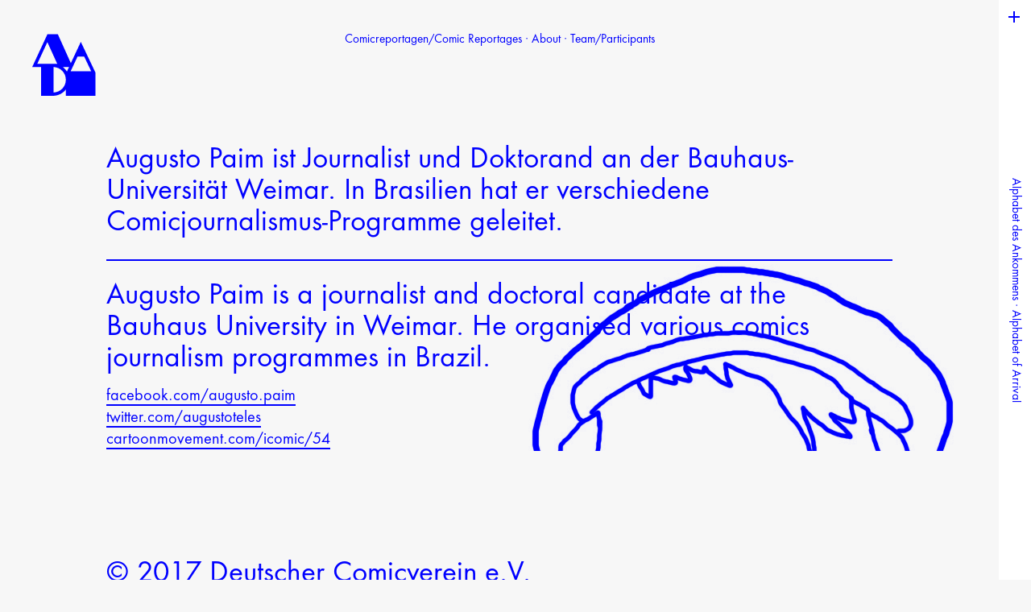

--- FILE ---
content_type: text/html; charset=UTF-8
request_url: https://alphabetdesankommens.de/team/journalismus/augustopaim/
body_size: 9661
content:
<!DOCTYPE html>
<html lang="de" class="no-js">
<head>
<meta charset="UTF-8">
<meta name="viewport" content="width=device-width, initial-scale=1">
<meta content="Das »Alphabet des Ankommens« ist eine Sammlung von Comicreportagen über den Neuanfang in einem fremden Land." name="description">
<link rel="profile" href="http://gmpg.org/xfn/11">
<link rel="pingback" href="https://alphabetdesankommens.de/xmlrpc.php">
<script>(function(html){html.className = html.className.replace(/\bno-js\b/,'js')})(document.documentElement);</script>
<title>Augusto Paim &#8211; Alphabet des Ankommens</title>
<meta name='robots' content='max-image-preview:large' />
<link rel='dns-prefetch' href='//fonts.googleapis.com' />
<link href='https://fonts.gstatic.com' crossorigin rel='preconnect' />
<link rel="alternate" type="application/rss+xml" title="Alphabet des Ankommens &raquo; Feed" href="https://alphabetdesankommens.de/feed/" />
<link rel="alternate" type="application/rss+xml" title="Alphabet des Ankommens &raquo; Kommentar-Feed" href="https://alphabetdesankommens.de/comments/feed/" />
<link rel="alternate" title="oEmbed (JSON)" type="application/json+oembed" href="https://alphabetdesankommens.de/wp-json/oembed/1.0/embed?url=https%3A%2F%2Falphabetdesankommens.de%2Fteam%2Fjournalismus%2Faugustopaim%2F" />
<link rel="alternate" title="oEmbed (XML)" type="text/xml+oembed" href="https://alphabetdesankommens.de/wp-json/oembed/1.0/embed?url=https%3A%2F%2Falphabetdesankommens.de%2Fteam%2Fjournalismus%2Faugustopaim%2F&#038;format=xml" />
<style id='wp-img-auto-sizes-contain-inline-css' type='text/css'>
img:is([sizes=auto i],[sizes^="auto," i]){contain-intrinsic-size:3000px 1500px}
/*# sourceURL=wp-img-auto-sizes-contain-inline-css */
</style>
<style id='wp-emoji-styles-inline-css' type='text/css'>

	img.wp-smiley, img.emoji {
		display: inline !important;
		border: none !important;
		box-shadow: none !important;
		height: 1em !important;
		width: 1em !important;
		margin: 0 0.07em !important;
		vertical-align: -0.1em !important;
		background: none !important;
		padding: 0 !important;
	}
/*# sourceURL=wp-emoji-styles-inline-css */
</style>
<style id='wp-block-library-inline-css' type='text/css'>
:root{--wp-block-synced-color:#7a00df;--wp-block-synced-color--rgb:122,0,223;--wp-bound-block-color:var(--wp-block-synced-color);--wp-editor-canvas-background:#ddd;--wp-admin-theme-color:#007cba;--wp-admin-theme-color--rgb:0,124,186;--wp-admin-theme-color-darker-10:#006ba1;--wp-admin-theme-color-darker-10--rgb:0,107,160.5;--wp-admin-theme-color-darker-20:#005a87;--wp-admin-theme-color-darker-20--rgb:0,90,135;--wp-admin-border-width-focus:2px}@media (min-resolution:192dpi){:root{--wp-admin-border-width-focus:1.5px}}.wp-element-button{cursor:pointer}:root .has-very-light-gray-background-color{background-color:#eee}:root .has-very-dark-gray-background-color{background-color:#313131}:root .has-very-light-gray-color{color:#eee}:root .has-very-dark-gray-color{color:#313131}:root .has-vivid-green-cyan-to-vivid-cyan-blue-gradient-background{background:linear-gradient(135deg,#00d084,#0693e3)}:root .has-purple-crush-gradient-background{background:linear-gradient(135deg,#34e2e4,#4721fb 50%,#ab1dfe)}:root .has-hazy-dawn-gradient-background{background:linear-gradient(135deg,#faaca8,#dad0ec)}:root .has-subdued-olive-gradient-background{background:linear-gradient(135deg,#fafae1,#67a671)}:root .has-atomic-cream-gradient-background{background:linear-gradient(135deg,#fdd79a,#004a59)}:root .has-nightshade-gradient-background{background:linear-gradient(135deg,#330968,#31cdcf)}:root .has-midnight-gradient-background{background:linear-gradient(135deg,#020381,#2874fc)}:root{--wp--preset--font-size--normal:16px;--wp--preset--font-size--huge:42px}.has-regular-font-size{font-size:1em}.has-larger-font-size{font-size:2.625em}.has-normal-font-size{font-size:var(--wp--preset--font-size--normal)}.has-huge-font-size{font-size:var(--wp--preset--font-size--huge)}.has-text-align-center{text-align:center}.has-text-align-left{text-align:left}.has-text-align-right{text-align:right}.has-fit-text{white-space:nowrap!important}#end-resizable-editor-section{display:none}.aligncenter{clear:both}.items-justified-left{justify-content:flex-start}.items-justified-center{justify-content:center}.items-justified-right{justify-content:flex-end}.items-justified-space-between{justify-content:space-between}.screen-reader-text{border:0;clip-path:inset(50%);height:1px;margin:-1px;overflow:hidden;padding:0;position:absolute;width:1px;word-wrap:normal!important}.screen-reader-text:focus{background-color:#ddd;clip-path:none;color:#444;display:block;font-size:1em;height:auto;left:5px;line-height:normal;padding:15px 23px 14px;text-decoration:none;top:5px;width:auto;z-index:100000}html :where(.has-border-color){border-style:solid}html :where([style*=border-top-color]){border-top-style:solid}html :where([style*=border-right-color]){border-right-style:solid}html :where([style*=border-bottom-color]){border-bottom-style:solid}html :where([style*=border-left-color]){border-left-style:solid}html :where([style*=border-width]){border-style:solid}html :where([style*=border-top-width]){border-top-style:solid}html :where([style*=border-right-width]){border-right-style:solid}html :where([style*=border-bottom-width]){border-bottom-style:solid}html :where([style*=border-left-width]){border-left-style:solid}html :where(img[class*=wp-image-]){height:auto;max-width:100%}:where(figure){margin:0 0 1em}html :where(.is-position-sticky){--wp-admin--admin-bar--position-offset:var(--wp-admin--admin-bar--height,0px)}@media screen and (max-width:600px){html :where(.is-position-sticky){--wp-admin--admin-bar--position-offset:0px}}

/*# sourceURL=wp-block-library-inline-css */
</style><style id='global-styles-inline-css' type='text/css'>
:root{--wp--preset--aspect-ratio--square: 1;--wp--preset--aspect-ratio--4-3: 4/3;--wp--preset--aspect-ratio--3-4: 3/4;--wp--preset--aspect-ratio--3-2: 3/2;--wp--preset--aspect-ratio--2-3: 2/3;--wp--preset--aspect-ratio--16-9: 16/9;--wp--preset--aspect-ratio--9-16: 9/16;--wp--preset--color--black: #000000;--wp--preset--color--cyan-bluish-gray: #abb8c3;--wp--preset--color--white: #ffffff;--wp--preset--color--pale-pink: #f78da7;--wp--preset--color--vivid-red: #cf2e2e;--wp--preset--color--luminous-vivid-orange: #ff6900;--wp--preset--color--luminous-vivid-amber: #fcb900;--wp--preset--color--light-green-cyan: #7bdcb5;--wp--preset--color--vivid-green-cyan: #00d084;--wp--preset--color--pale-cyan-blue: #8ed1fc;--wp--preset--color--vivid-cyan-blue: #0693e3;--wp--preset--color--vivid-purple: #9b51e0;--wp--preset--gradient--vivid-cyan-blue-to-vivid-purple: linear-gradient(135deg,rgb(6,147,227) 0%,rgb(155,81,224) 100%);--wp--preset--gradient--light-green-cyan-to-vivid-green-cyan: linear-gradient(135deg,rgb(122,220,180) 0%,rgb(0,208,130) 100%);--wp--preset--gradient--luminous-vivid-amber-to-luminous-vivid-orange: linear-gradient(135deg,rgb(252,185,0) 0%,rgb(255,105,0) 100%);--wp--preset--gradient--luminous-vivid-orange-to-vivid-red: linear-gradient(135deg,rgb(255,105,0) 0%,rgb(207,46,46) 100%);--wp--preset--gradient--very-light-gray-to-cyan-bluish-gray: linear-gradient(135deg,rgb(238,238,238) 0%,rgb(169,184,195) 100%);--wp--preset--gradient--cool-to-warm-spectrum: linear-gradient(135deg,rgb(74,234,220) 0%,rgb(151,120,209) 20%,rgb(207,42,186) 40%,rgb(238,44,130) 60%,rgb(251,105,98) 80%,rgb(254,248,76) 100%);--wp--preset--gradient--blush-light-purple: linear-gradient(135deg,rgb(255,206,236) 0%,rgb(152,150,240) 100%);--wp--preset--gradient--blush-bordeaux: linear-gradient(135deg,rgb(254,205,165) 0%,rgb(254,45,45) 50%,rgb(107,0,62) 100%);--wp--preset--gradient--luminous-dusk: linear-gradient(135deg,rgb(255,203,112) 0%,rgb(199,81,192) 50%,rgb(65,88,208) 100%);--wp--preset--gradient--pale-ocean: linear-gradient(135deg,rgb(255,245,203) 0%,rgb(182,227,212) 50%,rgb(51,167,181) 100%);--wp--preset--gradient--electric-grass: linear-gradient(135deg,rgb(202,248,128) 0%,rgb(113,206,126) 100%);--wp--preset--gradient--midnight: linear-gradient(135deg,rgb(2,3,129) 0%,rgb(40,116,252) 100%);--wp--preset--font-size--small: 13px;--wp--preset--font-size--medium: 20px;--wp--preset--font-size--large: 36px;--wp--preset--font-size--x-large: 42px;--wp--preset--spacing--20: 0.44rem;--wp--preset--spacing--30: 0.67rem;--wp--preset--spacing--40: 1rem;--wp--preset--spacing--50: 1.5rem;--wp--preset--spacing--60: 2.25rem;--wp--preset--spacing--70: 3.38rem;--wp--preset--spacing--80: 5.06rem;--wp--preset--shadow--natural: 6px 6px 9px rgba(0, 0, 0, 0.2);--wp--preset--shadow--deep: 12px 12px 50px rgba(0, 0, 0, 0.4);--wp--preset--shadow--sharp: 6px 6px 0px rgba(0, 0, 0, 0.2);--wp--preset--shadow--outlined: 6px 6px 0px -3px rgb(255, 255, 255), 6px 6px rgb(0, 0, 0);--wp--preset--shadow--crisp: 6px 6px 0px rgb(0, 0, 0);}:where(.is-layout-flex){gap: 0.5em;}:where(.is-layout-grid){gap: 0.5em;}body .is-layout-flex{display: flex;}.is-layout-flex{flex-wrap: wrap;align-items: center;}.is-layout-flex > :is(*, div){margin: 0;}body .is-layout-grid{display: grid;}.is-layout-grid > :is(*, div){margin: 0;}:where(.wp-block-columns.is-layout-flex){gap: 2em;}:where(.wp-block-columns.is-layout-grid){gap: 2em;}:where(.wp-block-post-template.is-layout-flex){gap: 1.25em;}:where(.wp-block-post-template.is-layout-grid){gap: 1.25em;}.has-black-color{color: var(--wp--preset--color--black) !important;}.has-cyan-bluish-gray-color{color: var(--wp--preset--color--cyan-bluish-gray) !important;}.has-white-color{color: var(--wp--preset--color--white) !important;}.has-pale-pink-color{color: var(--wp--preset--color--pale-pink) !important;}.has-vivid-red-color{color: var(--wp--preset--color--vivid-red) !important;}.has-luminous-vivid-orange-color{color: var(--wp--preset--color--luminous-vivid-orange) !important;}.has-luminous-vivid-amber-color{color: var(--wp--preset--color--luminous-vivid-amber) !important;}.has-light-green-cyan-color{color: var(--wp--preset--color--light-green-cyan) !important;}.has-vivid-green-cyan-color{color: var(--wp--preset--color--vivid-green-cyan) !important;}.has-pale-cyan-blue-color{color: var(--wp--preset--color--pale-cyan-blue) !important;}.has-vivid-cyan-blue-color{color: var(--wp--preset--color--vivid-cyan-blue) !important;}.has-vivid-purple-color{color: var(--wp--preset--color--vivid-purple) !important;}.has-black-background-color{background-color: var(--wp--preset--color--black) !important;}.has-cyan-bluish-gray-background-color{background-color: var(--wp--preset--color--cyan-bluish-gray) !important;}.has-white-background-color{background-color: var(--wp--preset--color--white) !important;}.has-pale-pink-background-color{background-color: var(--wp--preset--color--pale-pink) !important;}.has-vivid-red-background-color{background-color: var(--wp--preset--color--vivid-red) !important;}.has-luminous-vivid-orange-background-color{background-color: var(--wp--preset--color--luminous-vivid-orange) !important;}.has-luminous-vivid-amber-background-color{background-color: var(--wp--preset--color--luminous-vivid-amber) !important;}.has-light-green-cyan-background-color{background-color: var(--wp--preset--color--light-green-cyan) !important;}.has-vivid-green-cyan-background-color{background-color: var(--wp--preset--color--vivid-green-cyan) !important;}.has-pale-cyan-blue-background-color{background-color: var(--wp--preset--color--pale-cyan-blue) !important;}.has-vivid-cyan-blue-background-color{background-color: var(--wp--preset--color--vivid-cyan-blue) !important;}.has-vivid-purple-background-color{background-color: var(--wp--preset--color--vivid-purple) !important;}.has-black-border-color{border-color: var(--wp--preset--color--black) !important;}.has-cyan-bluish-gray-border-color{border-color: var(--wp--preset--color--cyan-bluish-gray) !important;}.has-white-border-color{border-color: var(--wp--preset--color--white) !important;}.has-pale-pink-border-color{border-color: var(--wp--preset--color--pale-pink) !important;}.has-vivid-red-border-color{border-color: var(--wp--preset--color--vivid-red) !important;}.has-luminous-vivid-orange-border-color{border-color: var(--wp--preset--color--luminous-vivid-orange) !important;}.has-luminous-vivid-amber-border-color{border-color: var(--wp--preset--color--luminous-vivid-amber) !important;}.has-light-green-cyan-border-color{border-color: var(--wp--preset--color--light-green-cyan) !important;}.has-vivid-green-cyan-border-color{border-color: var(--wp--preset--color--vivid-green-cyan) !important;}.has-pale-cyan-blue-border-color{border-color: var(--wp--preset--color--pale-cyan-blue) !important;}.has-vivid-cyan-blue-border-color{border-color: var(--wp--preset--color--vivid-cyan-blue) !important;}.has-vivid-purple-border-color{border-color: var(--wp--preset--color--vivid-purple) !important;}.has-vivid-cyan-blue-to-vivid-purple-gradient-background{background: var(--wp--preset--gradient--vivid-cyan-blue-to-vivid-purple) !important;}.has-light-green-cyan-to-vivid-green-cyan-gradient-background{background: var(--wp--preset--gradient--light-green-cyan-to-vivid-green-cyan) !important;}.has-luminous-vivid-amber-to-luminous-vivid-orange-gradient-background{background: var(--wp--preset--gradient--luminous-vivid-amber-to-luminous-vivid-orange) !important;}.has-luminous-vivid-orange-to-vivid-red-gradient-background{background: var(--wp--preset--gradient--luminous-vivid-orange-to-vivid-red) !important;}.has-very-light-gray-to-cyan-bluish-gray-gradient-background{background: var(--wp--preset--gradient--very-light-gray-to-cyan-bluish-gray) !important;}.has-cool-to-warm-spectrum-gradient-background{background: var(--wp--preset--gradient--cool-to-warm-spectrum) !important;}.has-blush-light-purple-gradient-background{background: var(--wp--preset--gradient--blush-light-purple) !important;}.has-blush-bordeaux-gradient-background{background: var(--wp--preset--gradient--blush-bordeaux) !important;}.has-luminous-dusk-gradient-background{background: var(--wp--preset--gradient--luminous-dusk) !important;}.has-pale-ocean-gradient-background{background: var(--wp--preset--gradient--pale-ocean) !important;}.has-electric-grass-gradient-background{background: var(--wp--preset--gradient--electric-grass) !important;}.has-midnight-gradient-background{background: var(--wp--preset--gradient--midnight) !important;}.has-small-font-size{font-size: var(--wp--preset--font-size--small) !important;}.has-medium-font-size{font-size: var(--wp--preset--font-size--medium) !important;}.has-large-font-size{font-size: var(--wp--preset--font-size--large) !important;}.has-x-large-font-size{font-size: var(--wp--preset--font-size--x-large) !important;}
/*# sourceURL=global-styles-inline-css */
</style>

<style id='classic-theme-styles-inline-css' type='text/css'>
/*! This file is auto-generated */
.wp-block-button__link{color:#fff;background-color:#32373c;border-radius:9999px;box-shadow:none;text-decoration:none;padding:calc(.667em + 2px) calc(1.333em + 2px);font-size:1.125em}.wp-block-file__button{background:#32373c;color:#fff;text-decoration:none}
/*# sourceURL=/wp-includes/css/classic-themes.min.css */
</style>
<link rel='stylesheet' id='ada-fonts-css' href='https://fonts.googleapis.com/css?family=Source+Sans+Pro%3A400%2C600%2C700%2C400italic%2C600italic%2C700italic%7CLora%3A400%2C700%2C400italic%2C700italic&#038;subset=latin%2Clatin-ext' type='text/css' media='all' />
<link rel='stylesheet' id='ada-style-css' href='https://alphabetdesankommens.de/wp-content/themes/ada/style.css?ver=6.9' type='text/css' media='all' />
<link rel="https://api.w.org/" href="https://alphabetdesankommens.de/wp-json/" /><link rel="alternate" title="JSON" type="application/json" href="https://alphabetdesankommens.de/wp-json/wp/v2/pages/352" /><link rel="EditURI" type="application/rsd+xml" title="RSD" href="https://alphabetdesankommens.de/xmlrpc.php?rsd" />
<meta name="generator" content="WordPress 6.9" />
<link rel="canonical" href="https://alphabetdesankommens.de/team/journalismus/augustopaim/" />
<link rel='shortlink' href='https://alphabetdesankommens.de/?p=352' />

<style type="text/css" id="custom-header-css">@media screen and (min-width: 1em) { .custom-header-image .site-header-wrap { background-image: url() } }.site-title { clip: rect(1px, 1px, 1px, 1px); position: absolute; }</style>
<link rel="icon" href="https://alphabetdesankommens.de/wp-content/uploads/cropped-AdA_logo-transparent-32x32.png" sizes="32x32" />
<link rel="icon" href="https://alphabetdesankommens.de/wp-content/uploads/cropped-AdA_logo-transparent-192x192.png" sizes="192x192" />
<link rel="apple-touch-icon" href="https://alphabetdesankommens.de/wp-content/uploads/cropped-AdA_logo-transparent-180x180.png" />
<meta name="msapplication-TileImage" content="https://alphabetdesankommens.de/wp-content/uploads/cropped-AdA_logo-transparent-270x270.png" />
</head>

<body class="wp-singular page-template-default page page-id-352 page-child parent-pageid-338 wp-custom-logo wp-theme-ada no-header-text no-social-menu before-footer-widgets-0 footer-widgets-many footer-widgets-1">

<a id="logo" href="http://alphabetdesankommens.de/" rel="home" itemprop="url">
<svg xmlns="http://www.w3.org/2000/svg" width="" height="" viewBox="0 0 79 79">
<path fill="#0000ff" d="M77.475,78l-0.023-28.632L59.598,11.852l-12.229,26.08L31.443,2.574H18.578l0.002,0.062L0,42.637h10.974V78h15.301v-0.023
	c6.181-0.286,11.53-3.242,14.959-7.747V78H77.475z M47.148,47.82l8.408-17.929h8.196l8.531,17.929H47.148z M18.573,12.147
	l12.054,26.489H6.269L18.573,12.147z M45.162,42.637l-2.645,5.64c-1.301-2.2-3.021-4.109-5.066-5.64H45.162z M26.275,73.972V42.671
	c8.466,0.487,14.959,7.159,14.959,15.589C41.234,66.756,34.741,73.479,26.275,73.972z"/>
</svg>
</a>

<div id="menu-toggle" class="menu-toggle icon icon--plus-cross" type="button" aria-controls="primary-menu" aria-expanded="false">
	<span class="menu-toggle-text screen-reader-text" id="menu-toggle-text">Menu</span>
</div>



	<div class="main-navigation-wrapper" id="main-navigation-wrapper">
		<div class="main-navigation-header small">Alphabet des Ankommens · Alphabet of Arrival</div>
		<nav id="site-navigation" class="main-navigation" role="navigation" aria-label="Primary Menu">

			
			<header class="page-header small">Comicreportagen <span>A — Z</span></header>
			
			
			<p class="entry-terms large"><a href='https://alphabetdesankommens.de/comicreportagen/afghanistan/' title='Afghanistan Tag' class='afghanistan'>Afghanistan</a><a href='https://alphabetdesankommens.de/comicreportagen/asyl/' title='Asyl Tag' class='asyl'>Asyl</a><a href='https://alphabetdesankommens.de/comicreportagen/ausbildung/' title='Ausbildung Tag' class='ausbildung'>Ausbildung</a><a href='https://alphabetdesankommens.de/comicreportagen/berlin/' title='Berlin Tag' class='berlin'>Berlin</a><a href='https://alphabetdesankommens.de/comicreportagen/burkina-faso/' title='Burkina Faso Tag' class='burkina-faso'>Burkina Faso</a><a href='https://alphabetdesankommens.de/comicreportagen/diskriminierung/' title='Diskriminierung Tag' class='diskriminierung'>Diskriminierung</a><a href='https://alphabetdesankommens.de/comicreportagen/duesseldorf/' title='Düsseldorf Tag' class='duesseldorf'>Düsseldorf</a><a href='https://alphabetdesankommens.de/comicreportagen/ehrenamt/' title='Ehrenamt Tag' class='ehrenamt'>Ehrenamt</a><a href='https://alphabetdesankommens.de/comicreportagen/eritrea/' title='Eritrea Tag' class='eritrea'>Eritrea</a><a href='https://alphabetdesankommens.de/comicreportagen/essen/' title='Essen Tag' class='essen'>Essen</a><a href='https://alphabetdesankommens.de/comicreportagen/familie/' title='Familie Tag' class='familie'>Familie</a><a href='https://alphabetdesankommens.de/comicreportagen/feminismus/' title='Feminismus Tag' class='feminismus'>Feminismus</a><a href='https://alphabetdesankommens.de/comicreportagen/flucht/' title='Flucht Tag' class='flucht'>Flucht</a><a href='https://alphabetdesankommens.de/comicreportagen/frankfurt/' title='Frankfurt Tag' class='frankfurt'>Frankfurt</a><a href='https://alphabetdesankommens.de/comicreportagen/frankreich/' title='Frankreich Tag' class='frankreich'>Frankreich</a><a href='https://alphabetdesankommens.de/comicreportagen/fussball/' title='Fußball Tag' class='fussball'>Fußball</a><a href='https://alphabetdesankommens.de/comicreportagen/gesellschaft/' title='Gesellschaft Tag' class='gesellschaft'>Gesellschaft</a><a href='https://alphabetdesankommens.de/comicreportagen/gesetz/' title='Gesetz Tag' class='gesetz'>Gesetz</a><a href='https://alphabetdesankommens.de/comicreportagen/hamburg/' title='Hamburg Tag' class='hamburg'>Hamburg</a><a href='https://alphabetdesankommens.de/comicreportagen/heimat/' title='Heimat Tag' class='heimat'>Heimat</a><a href='https://alphabetdesankommens.de/comicreportagen/indonesien/' title='Indonesien Tag' class='indonesien'>Indonesien</a><a href='https://alphabetdesankommens.de/comicreportagen/integration/' title='Integration Tag' class='integration'>Integration</a><a href='https://alphabetdesankommens.de/comicreportagen/irak/' title='Irak Tag' class='irak'>Irak</a><a href='https://alphabetdesankommens.de/comicreportagen/iran/' title='Iran Tag' class='iran'>Iran</a><a href='https://alphabetdesankommens.de/comicreportagen/job/' title='Job Tag' class='job'>Job</a><a href='https://alphabetdesankommens.de/comicreportagen/jobcenter/' title='Jobcenter Tag' class='jobcenter'>Jobcenter</a><a href='https://alphabetdesankommens.de/comicreportagen/kiel/' title='Kiel Tag' class='kiel'>Kiel</a><a href='https://alphabetdesankommens.de/comicreportagen/kontakt/' title='Kontakt Tag' class='kontakt'>Kontakt</a><a href='https://alphabetdesankommens.de/comicreportagen/kosovo/' title='Kosovo Tag' class='kosovo'>Kosovo</a><a href='https://alphabetdesankommens.de/comicreportagen/krieg/' title='Krieg Tag' class='krieg'>Krieg</a><a href='https://alphabetdesankommens.de/comicreportagen/lampedusa/' title='Lampedusa Tag' class='lampedusa'>Lampedusa</a><a href='https://alphabetdesankommens.de/comicreportagen/leipzig/' title='Leipzig Tag' class='leipzig'>Leipzig</a><a href='https://alphabetdesankommens.de/comicreportagen/mali/' title='Mali Tag' class='mali'>Mali</a><a href='https://alphabetdesankommens.de/comicreportagen/migration/' title='Migration Tag' class='migration'>Migration</a><a href='https://alphabetdesankommens.de/comicreportagen/musik/' title='Musik Tag' class='musik'>Musik</a><a href='https://alphabetdesankommens.de/comicreportagen/nachrichten/' title='Nachrichten Tag' class='nachrichten'>Nachrichten</a><a href='https://alphabetdesankommens.de/comicreportagen/osteuropa/' title='Osteuropa Tag' class='osteuropa'>Osteuropa</a><a href='https://alphabetdesankommens.de/comicreportagen/palaestina/' title='Palästina Tag' class='palaestina'>Palästina</a><a href='https://alphabetdesankommens.de/comicreportagen/rassismus/' title='Rassismus Tag' class='rassismus'>Rassismus</a><a href='https://alphabetdesankommens.de/comicreportagen/somalia/' title='Somalia Tag' class='somalia'>Somalia</a><a href='https://alphabetdesankommens.de/comicreportagen/sprache/' title='Sprache Tag' class='sprache'>Sprache</a><a href='https://alphabetdesankommens.de/comicreportagen/start-up/' title='Start-Up Tag' class='start-up'>Start-Up</a><a href='https://alphabetdesankommens.de/comicreportagen/studium/' title='Studium Tag' class='studium'>Studium</a><a href='https://alphabetdesankommens.de/comicreportagen/syrien/' title='Syrien Tag' class='syrien'>Syrien</a><a href='https://alphabetdesankommens.de/comicreportagen/tanz/' title='Tanz Tag' class='tanz'>Tanz</a><a href='https://alphabetdesankommens.de/comicreportagen/trauma/' title='Trauma Tag' class='trauma'>Trauma</a><a href='https://alphabetdesankommens.de/comicreportagen/unternehmen/' title='Unternehmen Tag' class='unternehmen'>Unternehmen</a><a href='https://alphabetdesankommens.de/comicreportagen/verstaendnis/' title='Verständnis Tag' class='verstaendnis'>Verständnis</a><a href='https://alphabetdesankommens.de/comicreportagen/wohnsitz/' title='Wohnsitz Tag' class='wohnsitz'>Wohnsitz</a><a href='https://alphabetdesankommens.de/comicreportagen/xenophobie/' title='Xenophobie Tag' class='xenophobie'>Xenophobie</a><a href='https://alphabetdesankommens.de/comicreportagen/zuwanderung/' title='Zuwanderung Tag' class='zuwanderung'>Zuwanderung</a></p>			<div class="small border-bottom">
				<a href="http://alphabetdesankommens.de/comicreportagen/">Alle Reportagen/All reportages</a>
			</div>
			<div class="menu-menu-container"><ul id="primary-menu" class="small"><li id="menu-item-617" class="menu-item menu-item-type-post_type menu-item-object-page menu-item-617"><a href="https://alphabetdesankommens.de/about/">About</a></li>
<li id="menu-item-618" class="menu-item menu-item-type-post_type menu-item-object-page current-page-ancestor menu-item-618"><a href="https://alphabetdesankommens.de/team/">Team</a></li>
<li id="menu-item-621" class="menu-item menu-item-type-post_type menu-item-object-page menu-item-621"><a href="https://alphabetdesankommens.de/impressum/">Contact</a></li>
</ul></div>
		</nav><!-- #site-navigation -->
	</div><!-- .main-navigation-wrapper -->

	

<div id="page" class="site">
<div id="content" class="site-content">

	<div id="primary" class="content-area">
		<main id="main" class="site-main" role="main">

			
<article id="post-352" class="post-352 page type-page status-publish has-post-thumbnail hentry">

	
				<div class="entry-inner-singular" style="background-image: url(https://alphabetdesankommens.de/wp-content/uploads/portraits_augusto.png);">
			
			<div class="entry-inner-singular-wrapper page">

				<div class="entry-inner-content">

					<header class="page-header small">
						<!--<h1>Alphabet des Ankommens/Alphabet of Arrival</h1>-->
						<div class="menu-navigation-container"><ul id="secondary-menu" class="secondary-menu"><li id="menu-item-143" class="menu-item menu-item-type-taxonomy menu-item-object-category menu-item-143"><a href="https://alphabetdesankommens.de/comicreportagen/">Comicreportagen/Comic Reportages</a></li>
<li id="menu-item-142" class="menu-item menu-item-type-post_type menu-item-object-page menu-item-142"><a href="https://alphabetdesankommens.de/about/">About</a></li>
<li id="menu-item-610" class="menu-item menu-item-type-post_type menu-item-object-page current-page-ancestor menu-item-610"><a href="https://alphabetdesankommens.de/team/">Team/Participants</a></li>
</ul></div>					</header>

					<div class="page-content content-padding">
					<div class="large border-bottom">Augusto Paim ist Journalist und Doktorand an der Bauhaus-Universität Weimar. In Brasilien hat er verschiedene Comicjournalismus-Programme geleitet.</div>
<p><span class="large">Augusto Paim is a journalist and doctoral candidate at the Bauhaus University in Weimar. He organised various comics journalism programmes in Brazil.</span></p>
<p><a href="https://www.facebook.com/augusto.paim" target="_blank" rel="noopener">facebook.com/augusto.paim</a><br />
<a href="https://twitter.com/augustoteles" target="_blank" rel="noopener">twitter.com/augustoteles</a><br />
<a href="https://www.cartoonmovement.com/icomic/54" target="_blank" rel="noopener">cartoonmovement.com/icomic/54</a></p>
					</div><!-- .entry-content -->
				</div><!-- .entry-inner-content -->

			</div><!-- .entry-inner-singular-wrapper -->

		</div><!-- .entry-inner-singular -->

	
</article><!-- #post-## -->

		</main><!-- #main -->
	</div><!-- #primary -->

	</div><!-- #content -->

		<footer id="footer" class="site-footer" role="contentinfo">
		
			<div class="content-padding">
				<p class="large">
					© 2017 <a href="https://deutscher-comicverein.de/" target="_blank">Deutscher Comicverein e.V.</a><br>
					<a href="https://alphabetdesankommens.de/impressum/">Impressum</a><span> • </span><a href="https://www.facebook.com/alphabetdesankommens/" target="_blank">Facebook</a>
				</p>
			</div>
			<div class="content-padding">
				<p class="small">
					<span class="text-uppercase">A project by</span> Deutscher Comicverein e.V./German Comics Association<br>
					<span class="text-uppercase">Funded by</span> Bundeszentrale für politische Bildung/Federal Agency for Civic Education<br>
					<span class="text-uppercase">Supported by</span> HAW Hamburg/University of Applied Sciences Hamburg <br>Abwab — The first Arabic newspaper in Germany
				</p>
			</div>
			<div class="partner content-padding">
				<a href="https://deutscher-comicverein.de/" target="blank" rel="noopener"><img class="logo-links" src="https://alphabetdesankommens.de/wp-content/themes/ada/assets/images/logo_comicverein-c.svg" alt="Deutscher Comicverein e.V." height="100"></a>
				<a href="https://www.bpb.de/" target="blank" rel="noopener"><img class="logo-links" src="https://alphabetdesankommens.de/wp-content/themes/ada/assets/images/logo_bpb-c.svg" alt="Bundeszentrale für politische Bildung" height="100"></a>
				<a href="https://www.haw-hamburg.de/" target="blank" rel="noopener"><img class="logo-links" src="https://alphabetdesankommens.de/wp-content/themes/ada/assets/images/logo_hawhamburg-c.svg" alt="Hochschule für Angewandte Wissenschaften Hamburg" height="100"></a>
				<a href="https://www.abwab.eu/" target="blank" rel="noopener"><img class="logo-links last" src="https://alphabetdesankommens.de/wp-content/themes/ada/assets/images/logo_abwab-c.png" alt="Abwab" height="100"></a>
			</div>
			
		</footer><!-- #footer -->

</div><!-- #page -->

<script type="speculationrules">
{"prefetch":[{"source":"document","where":{"and":[{"href_matches":"/*"},{"not":{"href_matches":["/wp-*.php","/wp-admin/*","/wp-content/uploads/*","/wp-content/*","/wp-content/plugins/*","/wp-content/themes/ada/*","/*\\?(.+)"]}},{"not":{"selector_matches":"a[rel~=\"nofollow\"]"}},{"not":{"selector_matches":".no-prefetch, .no-prefetch a"}}]},"eagerness":"conservative"}]}
</script>
<script type="text/javascript" id="ada-scripts-js-extra">
/* <![CDATA[ */
var adaText = {"lock":"\u003Csvg class=\"icon icon-lock\" aria-hidden=\"true\" role=\"img\"\u003E \u003Cuse xlink:href=\"#icon-lock\" /\u003E \u003C/svg\u003E"};
//# sourceURL=ada-scripts-js-extra
/* ]]> */
</script>
<script type="text/javascript" src="https://alphabetdesankommens.de/wp-content/themes/ada/assets/js/scripts.min.js?ver=20160912" id="ada-scripts-js"></script>
<script id="wp-emoji-settings" type="application/json">
{"baseUrl":"https://s.w.org/images/core/emoji/17.0.2/72x72/","ext":".png","svgUrl":"https://s.w.org/images/core/emoji/17.0.2/svg/","svgExt":".svg","source":{"concatemoji":"https://alphabetdesankommens.de/wp-includes/js/wp-emoji-release.min.js?ver=6.9"}}
</script>
<script type="module">
/* <![CDATA[ */
/*! This file is auto-generated */
const a=JSON.parse(document.getElementById("wp-emoji-settings").textContent),o=(window._wpemojiSettings=a,"wpEmojiSettingsSupports"),s=["flag","emoji"];function i(e){try{var t={supportTests:e,timestamp:(new Date).valueOf()};sessionStorage.setItem(o,JSON.stringify(t))}catch(e){}}function c(e,t,n){e.clearRect(0,0,e.canvas.width,e.canvas.height),e.fillText(t,0,0);t=new Uint32Array(e.getImageData(0,0,e.canvas.width,e.canvas.height).data);e.clearRect(0,0,e.canvas.width,e.canvas.height),e.fillText(n,0,0);const a=new Uint32Array(e.getImageData(0,0,e.canvas.width,e.canvas.height).data);return t.every((e,t)=>e===a[t])}function p(e,t){e.clearRect(0,0,e.canvas.width,e.canvas.height),e.fillText(t,0,0);var n=e.getImageData(16,16,1,1);for(let e=0;e<n.data.length;e++)if(0!==n.data[e])return!1;return!0}function u(e,t,n,a){switch(t){case"flag":return n(e,"\ud83c\udff3\ufe0f\u200d\u26a7\ufe0f","\ud83c\udff3\ufe0f\u200b\u26a7\ufe0f")?!1:!n(e,"\ud83c\udde8\ud83c\uddf6","\ud83c\udde8\u200b\ud83c\uddf6")&&!n(e,"\ud83c\udff4\udb40\udc67\udb40\udc62\udb40\udc65\udb40\udc6e\udb40\udc67\udb40\udc7f","\ud83c\udff4\u200b\udb40\udc67\u200b\udb40\udc62\u200b\udb40\udc65\u200b\udb40\udc6e\u200b\udb40\udc67\u200b\udb40\udc7f");case"emoji":return!a(e,"\ud83e\u1fac8")}return!1}function f(e,t,n,a){let r;const o=(r="undefined"!=typeof WorkerGlobalScope&&self instanceof WorkerGlobalScope?new OffscreenCanvas(300,150):document.createElement("canvas")).getContext("2d",{willReadFrequently:!0}),s=(o.textBaseline="top",o.font="600 32px Arial",{});return e.forEach(e=>{s[e]=t(o,e,n,a)}),s}function r(e){var t=document.createElement("script");t.src=e,t.defer=!0,document.head.appendChild(t)}a.supports={everything:!0,everythingExceptFlag:!0},new Promise(t=>{let n=function(){try{var e=JSON.parse(sessionStorage.getItem(o));if("object"==typeof e&&"number"==typeof e.timestamp&&(new Date).valueOf()<e.timestamp+604800&&"object"==typeof e.supportTests)return e.supportTests}catch(e){}return null}();if(!n){if("undefined"!=typeof Worker&&"undefined"!=typeof OffscreenCanvas&&"undefined"!=typeof URL&&URL.createObjectURL&&"undefined"!=typeof Blob)try{var e="postMessage("+f.toString()+"("+[JSON.stringify(s),u.toString(),c.toString(),p.toString()].join(",")+"));",a=new Blob([e],{type:"text/javascript"});const r=new Worker(URL.createObjectURL(a),{name:"wpTestEmojiSupports"});return void(r.onmessage=e=>{i(n=e.data),r.terminate(),t(n)})}catch(e){}i(n=f(s,u,c,p))}t(n)}).then(e=>{for(const n in e)a.supports[n]=e[n],a.supports.everything=a.supports.everything&&a.supports[n],"flag"!==n&&(a.supports.everythingExceptFlag=a.supports.everythingExceptFlag&&a.supports[n]);var t;a.supports.everythingExceptFlag=a.supports.everythingExceptFlag&&!a.supports.flag,a.supports.everything||((t=a.source||{}).concatemoji?r(t.concatemoji):t.wpemoji&&t.twemoji&&(r(t.twemoji),r(t.wpemoji)))});
//# sourceURL=https://alphabetdesankommens.de/wp-includes/js/wp-emoji-loader.min.js
/* ]]> */
</script>

<script>
function togglediv(id) {
	var div = document.getElementById(id);
	div.style.opacity = div.style.opacity == "1" ? "0" : "1";
	document.getElementById("button__captions").classList.toggle('toggle-off');
}
</script>
<script>
$('button').on('click', function(){
function changeClass() {
    	var btn=$(this);
    	if(btn.attr('class')=='toggle-off'){
         	btn.removeClass('toggle-off').addClass('toggle-on');
    	}
    	else{
        	btn.removeClass('toggle-on').addClass('toggle-off');
    	}
}
})
</script>
<script>
class TextScramble {
  constructor(el) {
    this.el = el
    this.chars = '!>-_/—=+*?#&$oprstuvwa'
    this.update = this.update.bind(this)
  }
  setText(newText) {
    const oldText = this.el.innerText
    const length = Math.max(oldText.length, newText.length)
    const promise = new Promise((resolve) => this.resolve = resolve)
    this.queue = []
    for (let i = 0; i < length; i++) {
      const from = oldText[i] || ''
      const to = newText[i] || ''
      const start = Math.floor(Math.random() * 40)
      const end = start + Math.floor(Math.random() * 40)
      this.queue.push({ from, to, start, end })
    }
    cancelAnimationFrame(this.frameRequest)
    this.frame = 0
    this.update()
    return promise
  }
  update() {
    let output = ''
    let complete = 0
    for (let i = 0, n = this.queue.length; i < n; i++) {
      let { from, to, start, end, char } = this.queue[i]
      if (this.frame >= end) {
        complete++
        output += to
      } else if (this.frame >= start) {
        if (!char || Math.random() < 0.28) {
          char = this.randomChar()
          this.queue[i].char = char
        }
        output += `<span class="dud">${char}</span>`
      } else {
        output += from
      }
    }
    this.el.innerHTML = output
    if (complete === this.queue.length) {
      this.resolve()
    } else {
      this.frameRequest = requestAnimationFrame(this.update)
      this.frame++
    }
  }
  randomChar() {
    return this.chars[Math.floor(Math.random() * this.chars.length)]
  }
}

//Here is where you can change the words
const phrases = [
  'des Ankommens', 'of Arrival'
]


const el = document.querySelector('.abc')
const fx = new TextScramble(el)

let counter = 0
const next = () => {
  fx.setText(phrases[counter]).then(() => {
    setTimeout(next, 800)
  })
  counter = (counter + 1) % phrases.length
}

next()

</script>

</body>
</html>
<!-- Dynamic page generated in 0.048 seconds. -->
<!-- Cached page generated by WP-Super-Cache on 2026-01-16 08:22:31 -->

<!-- super cache -->

--- FILE ---
content_type: text/css
request_url: https://alphabetdesankommens.de/wp-content/themes/ada/style.css?ver=6.9
body_size: 11537
content:
/*
Theme Name: AdA
Theme URI: alphabetdesankommens.de
Author: Arne Bellstorf
Description: Wordpress Theme for Alphabet des Ankommens, Deutscher Comicverein e.V., Berlin
Version: 2.0.0
License: GNU General Public License v2 or later
License URI: http://www.gnu.org/licenses/gpl-2.0.html

This theme, like WordPress, is licensed under the GPL.
Use it to make something cool, have fun, and share what you've learned with others.

ada is based on Underscores http://underscores.me/, (C) 2012-2016 Automattic, Inc.
Underscores is distributed under the terms of the GNU GPL v2 or later.

Normalizing styles have been helped along thanks to the fine work of
Nicolas Gallagher and Jonathan Neal http://necolas.github.com/normalize.css/
*/

/*--------------------------------------------------------------
Normalize
--------------------------------------------------------------*/

html {
	font-family: sans-serif;
	-webkit-text-size-adjust: 100%;
	-ms-text-size-adjust:     100%;
}

body {
	margin: 0;
}

article,
aside,
details,
figcaption,
figure,
footer,
header,
main,
menu,
nav,
section,
summary {
	display: block;
}

audio,
canvas,
progress,
video {
	display: inline-block;
	vertical-align: baseline;
}

audio:not([controls]) {
	display: none;
	height: 0;
}

[hidden],
template {
	display: none;
}

a {
	background-color: transparent;
}

a:active,
a:hover {
	outline: 0;
}

abbr[title] {
	border-bottom: 1px dotted;
}

b,
strong {
	font-weight: bold;
}

dfn {
	font-style: italic;
}

mark {
	background: #ff0;
	color: #000;
}

small {
	font-size: 0.85rem;
}

sub,
sup {
	font-size: 0.85rem;
	line-height: 0;
	position: relative;
	vertical-align: baseline;
}

sup {
	top: -0.5em;
}

sub {
	bottom: -0.25em;
}

img {
	border: 0;
}

svg:not(:root) {
	overflow: hidden;
}

figure {
	margin: 0;
}

hr {
	box-sizing: content-box;
	height: 0;
}

pre {
	overflow: auto;
}

code,
kbd,
pre,
samp {
	font-family: monospace, monospace;
	font-size: 1em;
}

button,
input,
optgroup,
select,
textarea {
	color: inherit;
	font: inherit;
	margin: 0;
}

button {
	overflow: visible;
}

button,
select {
	text-transform: none;
}

button,
html input[type="button"],
input[type="reset"],
input[type="submit"] {
	-webkit-appearance: button;
	cursor: pointer;
}

button[disabled],
html input[disabled] {
	cursor: default;
}

button::-moz-focus-inner,
input::-moz-focus-inner {
	border: 0;
	padding: 0;
}

input {
	line-height: normal;
}

input[type="checkbox"],
input[type="radio"] {
	box-sizing: border-box;
	padding: 0;
}

input[type="number"]::-webkit-inner-spin-button,
input[type="number"]::-webkit-outer-spin-button {
	height: auto;
}

input[type="search"]::-webkit-search-cancel-button,
input[type="search"]::-webkit-search-decoration {
	-webkit-appearance: none;
}

fieldset {
	border: 1px solid #c0c0c0;
	margin: 0 2px;
	padding: 0.35em 0.625em 0.75em;
}

legend {
	border: 0;
	padding: 0;
}

textarea {
	overflow: auto;
}

optgroup {
	font-weight: bold;
}

table {
	border-collapse: collapse;
	border-spacing: 0;
}

td,
th {
	padding: 0;
}

/*--------------------------------------------------------------
Typography
--------------------------------------------------------------*/

@font-face {
	font-family:'FuturaADA';
	src:url("assets/fonts/FuturaND-Medium.woff") format("woff"),
		url("assets/fonts/FuturaND-Medium.woff2") format("woff");
	font-weight: bold; font-style: normal;
}
@font-face {
	font-family:'FuturaADA';
	src:url("assets/fonts/FuturaND-Book.woff") format("woff"),
		url("assets/fonts/FuturaND-Book.woff2") format("woff");
	font-weight: normal; font-style: normal;
}
@font-face {
	font-family:'FuturaADA';
	src:url("assets/fonts/FuturaND-BookOblique.woff") format("woff"),
		url("assets/fonts/FuturaND-BookOblique.woff2") format("woff");
	font-weight: normal; font-style: italic;
}

body,
button,
input,
select,
textarea {
	color: #0000ff;
	font-family: "FuturaADA", sans-serif;
	font-size: 18px;
	line-height: 1.5;
	word-wrap: break-word;
}
@media only screen and (max-width: 600px) {
	body {
		font-size: 0.85rem;
	}
}
h1, h2, h3, h4, h5, h6,
.site-title,
.page-title {
	clear: both;
	font-weight: normal;
	margin: 0;
}
h1, h2, h3, h4, h5, h6 {
	font-size: 1em;
}
p {
	margin: 0 0 .75em 0;
}
.small,
.links {
	font-size: 0.85rem;
}
@media screen and (min-width: 48.875em) {
	.large {
		font-size: 33px;
		line-height: 39px;
	}
}
.text-uppercase {
	text-transform: uppercase;
}
.text-center {
	text-align: center;
}
.text-right {
	text-align: right;
}
.bold {
	font-weight: bold;
}
cite,
em,
i {
	font-style: italic;
}
blockquote {
	margin: 1.25rem;
}
address {
	margin: 0 0 1.5rem 0;
}
pre {
	background-color: #fff;
	font-family: monospace;
}
code,
kbd,
tt,
var {
	font-family: monospace;
}
abbr,
acronym {
	border-bottom: 1px dotted;
	cursor: help;
}
mark,
ins {
	background: #fff;
	text-decoration: none;
}
figcaption {
	font-size: 0.85rem;
}

/*--------------------------------------------------------------
Elements
--------------------------------------------------------------*/

html {
	box-sizing: border-box;
	height: 100%;
}
*,
*:before,
*:after { /* Inherit box-sizing to make it easier to change the property for components that leverage other behavior; see http://css-tricks.com/inheriting-box-sizing-probably-slightly-better-best-practice/ */
	box-sizing: inherit;
}
body {
	background: #f7f7f7; /* Fallback for when there is no custom background color defined. */
	height: 100%;
}
hr {
	background-color: #0000ff;
	border: 0;
	height: 2px;
}
ul,
ol {
	padding: 0;
	margin: 0;
}
ul {
	list-style: none;
}
ol {
	list-style: decimal;
}
ul.indent {
	margin: .5em 0 1em 0;
}
ul.indent li {
	padding: 0;
	margin-left: 2.5rem;
}
li > ul,
li > ol,
li > ul > li {
	padding: 0;
	margin: 0;
}
dt {
	font-weight: bold;
}
dd {
	margin: 0 1.66666666667em 1.66666666667em;
}
img {
	height: auto; /* Make sure images are scaled correctly. */
	max-width: 100%; /* Adhere to container width. */
}
table {
	border-collapse: separate;
	border-spacing: 0;
	border-width: 1px 0 0 1px;
	margin: 0 0 1.66666666667em;
	table-layout: fixed;
	/* Prevents HTML tables from becoming too wide */
	width: 100%;
}
th,
td {
	border-bottom: 1px solid #e6e6e6;
}
caption,
th,
td {
	text-align: left;
}
th {
	border-width: 0 1px 1px 0;
}
td {
	border-width: 0 1px 1px 0;
}
th,
td {
	padding: 0.625rem;
}
tr > :first-child {
	padding-left: 0;
}
tr > :last-child {
	padding-right: 0;
}

/*--------------------------------------------------------------
Colours & Backgrounds
--------------------------------------------------------------*/

.highlight-color,
.blue {
	color: #0000ff;
}
.bg-blue {
	background-color: #0000ff;
	color: #fff;
}
.bg-white {
	background-color: #fff;
}
.site-content {
	background-color: #f7f7f7;
}

/*--------------------------------------------------------------
Forms
--------------------------------------------------------------*/

button,
input[type="button"],
input[type="reset"],
input[type="submit"],
a.button,
a.button:visited {
	background-color: #0000ff;
	border: 0;
	color: #fff;
	padding: 0.5em 1.5em 0.5em;
	transition: all 0.2s ease-in-out;
}
a.button-secondary,
a.button-secondary:visited,
a.edd-cart-saving-button,
a.edd-cart-saving-button:visited,
.edd-download-info .button.edd-demo-link,
.edd-download-info .button.edd-demo-link:visited,
body .wp-core-ui .quicktags-toolbar input.button.button-small {
	background-color: #474747;
}
button:hover,
input[type="button"]:hover,
input[type="reset"]:hover,
input[type="submit"]:hover,
a.button:hover,
button:focus,
input[type="button"]:focus,
input[type="reset"]:focus,
input[type="submit"]:focus,
a.button:focus,
button:active,
input[type="button"]:active,
input[type="reset"]:active,
input[type="submit"]:active,
a.button:active {
	color: #fff;
}
a.button-secondary:hover,
a.button-secondary:focus,
a.button-secondary:active,
a.edd-cart-saving-button.button:hover,
a.edd-cart-saving-button.button:focus,
a.edd-cart-saving-button.button:active,
.edd-download-info .button.edd-demo-link:hover,
.edd-download-info .button.edd-demo-link:focus,
.edd-download-info .button.edd-demo-link:active,
body .wp-core-ui .quicktags-toolbar input.button.button-small:hover,
body .wp-core-ui .quicktags-toolbar input.button.button-small:focus,
body .wp-core-ui .quicktags-toolbar input.button.button-small:active {
	background-color: #0000ff;
}
button:focus,
input[type="button"]:focus,
input[type="reset"]:focus,
input[type="submit"]:focus,
a.button:focus {
	outline: none;
}
a.button {
	display: inline-block;
}
input[type="text"],
input[type="email"],
input[type="url"],
input[type="password"],
input[type="search"],
input[type="number"],
input[type="tel"],
input[type="range"],
input[type="date"],
input[type="month"],
input[type="week"],
input[type="time"],
input[type="datetime"],
input[type="datetime-local"],
input[type="color"],
textarea,
select {
	border: 1px solid #d4d4d4;
	padding: 0.44444444444em;
	transition: all 0.2s ease-in-out;
	width: 100%;
}
input[type="text"]:focus,
input[type="email"]:focus,
input[type="url"]:focus,
input[type="password"]:focus,
input[type="search"]:focus,
input[type="number"]:focus,
input[type="tel"]:focus,
input[type="range"]:focus,
input[type="date"]:focus,
input[type="month"]:focus,
input[type="week"]:focus,
input[type="time"]:focus,
input[type="datetime"]:focus,
input[type="datetime-local"]:focus,
input[type="color"]:focus,
textarea:focus,
select:focus {
	border-color: #1f1f1f;
	outline: 0;
}
fieldset {
	border: 1px solid #e6e6e6;
	margin: 0 0 1.66666666667em;
}
legend {
	font-size: 1.222222222em;
}

/* Search and newsletters. */
.search-form,
.mc4wp-form-fields > .form-fields-wrapper {
	display: -ms-flexbox;
	display: flex;
}
.search-form  > label,
.mc4wp-form-fields > .form-fields-wrapper > label {
	-ms-flex: 1 0 8em;
	    flex: 1 0 8em;
}
.search-form  > .search-submit,
.mc4wp-form-fields > .form-fields-wrapper > input[type="submit"] {
	-ms-flex: 0 0 auto;
	    flex: 0 0 auto;
}
.search-form .search-field,
.mc4wp-form-fields > .form-fields-wrapper input[type="email"] {
	border-right: none;
}
.mc4wp-response {
	margin-top: 1.25rem;
}

/* Password form. */
.post-password-form input[type="submit"] {
	margin-top: 1em;
}

/*--------------------------------------------------------------
Links
--------------------------------------------------------------*/

a,
a:visited {
	color: #0000ff;
	text-decoration: none;
	transition: all 0.25s ease-in-out;
}
a:hover,
a:focus,
a:active {
	outline: 0;
	color: #0000ff;
}
.entry-content a,
.entry-content a:visited,
.page-content a,
.page-content a:visited{
	border-bottom: 2px solid;
}
.entry-content a:hover,
.entry-content a:focus,
.entry-content a:active,
.page-content a:hover,
.page-content a:focus,
.page-content a:active {
	border-bottom: 2px solid transparent;
}
.entry-footer a,
.entry-footer a:visited,
.entry-footer a:hover,
.entry-footer a:focus,
.entry-footer a:active {
	border-bottom: 0;
}
.site-footer a,
.site-footer a:visited,
.site-footer a:hover,
.site-footer a:focus,
.site-footer a:active {
	border-bottom: 0;
}
.small a,
.small a:hover,
.small a:focus,
.small a:active {
    border-bottom: 0;
}
a.button {
	text-decoration: none;
}

a.post-thumbnail {
    margin-bottom: 1.25rem;  
}
a.post-thumbnail:hover,
a.post-thumbnail:focus,
a.post-thumbnail:active {
	/*box-shadow: 0 10px 25px rgba(0, 0, 0, 0.15);*/
	box-shadow: 0 20px 30px 0 rgba(0, 0, 0, 0.1);
}

.entry-terms > a:before,
.widget_tag_cloud a:before {
	content: '#';
}
.entry-terms > a,
.widget_tag_cloud a {
	border-bottom: 2px solid transparent;
    display: inline-block;
    margin: 0 0.45em 0 0;
}
.entry-terms > a:hover,
.entry-terms > a:focus,
.entry-terms > a:active,
.widget_tag_cloud a:hover,
.widget_tag_cloud a:focus,
.widget_tag_cloud a:active {
	color: #0000ff;
	border-bottom: 2px solid #0000ff;
}

/*--------------------------------------------------------------
Header & Menus
--------------------------------------------------------------*/

#logo {
	left: 2.5rem;
	top: 2.5rem;
	position: fixed;
	z-index: 3000;
	width: 5rem;
}
@media screen and (max-width: 400px) {
	#logo {
	    left: 0.85rem;
		top: 0.85rem;
	}
}

#menu-toggle {
    cursor: pointer;
    height: 14px;
    right: 0.85rem;
    position: fixed;
    top: 0.85rem;
    width: 14px;
    z-index: 5000;
}
.menu-toggle:hover,
.menu-toggle:focus,
.menu-toggle:active {
	outline: none;
}
.main-navigation-wrapper {
	background-color: #fff;
	height: 100%;
	width: 100%;
	right: calc(-100% + 2.5rem);
	overflow: hidden;
	position: fixed;
	transition: right 400ms ease-in-out 0s;
	z-index: 4000;
}
.main-navigation-open .main-navigation-wrapper {
	right: 0;
}
.main-navigation-header {
	display: block;
    height: 2.5rem;
    left: 1.25rem;
    line-height: 2.5rem;
    overflow: hidden;
    padding: 0 2.5rem;
    position: absolute;
    text-align: center;
    text-overflow: ellipsis;
    top: 50%;
    transform: rotate(90deg) translateX(-50%) translateY(-50%);
    transform-origin: 0 0 0;
    white-space: nowrap;
    width: 100vh;
}
.menu-navigation-container  {
	text-align: center;
	margin: 0 auto;
}
.main-navigation {
	height: 100%;
	padding: 2.5rem;
}
@media screen and (min-width: 48.875em) {
	.main-navigation {
		padding: 2.5rem 8.25rem;
		margin-right: 2.5rem;
	}
}
.main-navigation .page-header {
	margin-bottom: 2.5rem;
	text-align: center;
}
.main-navigation.toggled {
	overflow: auto;
}
.main-navigation a,
.main-navigation a:hover,
.main-navigation a:focus,
.main-navigation a:active,
.main-navigation .current-menu-item > a,
.main-navigation .current-menu-ancestor > a {
	color: #0000ff;
}
.main-navigation ul {
	list-style: none;
	margin: 0;
	padding: 0 0 1.5rem 0;
}
.no-js .main-navigation ul,
.main-navigation.toggled ul {
	display: block;
}
.main-navigation li {
	display: inline-block;
	border-bottom: 0;
}
.main-navigation li:after {
	display: inline-block;
	content: "\00a0 \00b7";
	}
	.main-navigation li:last-child:after {
		display: none;
	}

.secondary-menu li {
	display: inline-block;
}
.secondary-menu li:before {
	display: inline-block;
	content: "\00b7 \00a0";
	}
	.secondary-menu li:first-child:before {
		display: none;
	}
.secondary-menu li.current-menu-item a {
	border-bottom: 2px solid;
}

/* Pagination */
.pagination {
	text-align: center;
}
.pagination .page-numbers,
.page-links > a,
.page-links > span {
	background-color: #fff;
	display: inline-block;
	line-height: 2.5rem;
	padding: 0 0.83333333333em;
	margin-left: 0.625rem;
	margin-bottom: 0.625rem;
}
.page-links > a,
.page-links > span {
	background-color: #f2f2f2;
}
.pagination .dots {
	padding-left: 0.61111111111em;
	padding-right: 0.61111111111em;
}
.pagination .page-numbers:first-child {
	margin-left: 0;
}
.pagination .page-numbers.current {
	background-color: #6c6c6c;
	color: #fff;
}

.site-main .comment-navigation,
.site-main .posts-navigation {
	margin: 0 0 1.25rem;
	overflow: hidden;
}
.post-navigation .meta-nav {
	display: block;
	font-weight: 700;
	letter-spacing: 1px;
	text-transform: uppercase;
}
.comment-navigation a {
	letter-spacing: 1px;
}
.post-navigation .nav-previous .icon,
.comment-navigation .nav-previous .icon {
	margin-right: 0.30794614765em;
}
.post-navigation .nav-next .icon,
.comment-navigation .nav-next .icon {
	margin-left: 0.30794614765em;
}
.post-navigation .nav-previous ~ .nav-next,
.comment-navigation .nav-previous ~ .nav-next {
	border-top: 1px solid #e6e6e6;
	padding-top: 1.25rem;
	margin-top: 1.25rem;
}
.post-navigation > .nav-links {
	border-top: 2px solid #0000ff;
}

/*--------------------------------------------------------------
Accessibility
--------------------------------------------------------------*/

/* Text meant only for screen readers. */
.screen-reader-text {
	clip: rect(1px, 1px, 1px, 1px);
	height: 1px;
	overflow: hidden;
	position: absolute !important;
	width: 1px;
	word-wrap: normal !important; /* Many screen reader and browser combinations announce broken words as they would appear visually. */
}
.screen-reader-text:focus {
	background-color: #474747;
	clip: auto !important;
	color: #fff;
	display: block;
	font-size: 14px;
	font-size: 0.875rem;
	font-weight: 700;
	height: auto;
	left: 5px;
	line-height: normal;
	padding: 15px 23px 14px;
	text-decoration: none;
	top: 5px;
	width: auto;
	z-index: 100000; /* Above WP toolbar. */
}
/* Do not show the outline on the skip link target. */
.site-content[tabindex="-1"]:focus {
	outline: 0;
}

/*--------------------------------------------------------------
Alignments
--------------------------------------------------------------*/

.alignleft {
	display: inline;
	float: left;
	margin-right: 0;
}
.alignright {
	display: inline;
	float: right;
	margin-left: 0;
}
img.alignleft,
img.alignright {
	display: block;
	float: none;
	margin-bottom: 1.25rem;
}
img.alignleft {
	margin-right: 0;
}
img.alignright {
	margin-left: 0;
}
.aligncenter {
	clear: both;
	display: block;
	margin-left: auto;
	margin-right: auto;
}
a > img.alignnone {
	display: block;
}

/*--------------------------------------------------------------
Clearings
--------------------------------------------------------------*/

.clear:before,
.clear:after,
.entry-content:before,
.entry-content:after,
.comment-content:before,
.comment-content:after,
.site-header:before,
.site-header:after,
.site-content:before,
.site-content:after,
.site-footer:before,
.site-footer:after,
.nav-links:before,
.nav-links:after,
.tagcloud:before,
.tagcloud:after {
	content: "";
	display: table;
	table-layout: fixed;
}
.clear:after,
.entry-content:after,
.comment-content:after,
.site-header:after,
.site-content:after,
.site-footer:after,
.nav-links:after,
.tagcloud:after {
	clear: both;
}

/*--------------------------------------------------------------
Widgets
--------------------------------------------------------------*/

.widget {
	color: #0000ff;
	margin-bottom: 2.5rem;
}
.widget a,
.widget a:hover,
.widget a:focus,
.widget a:active {
	border-bottom: 2px solid transparent;
}

.widget ul,
.widget ol {
	list-style-type: none;
}
.widget li > ul,
.widget li > ol {
	padding-left: 0;
}
.widget li,
.widget .entry-title,
.widget .widget-title {
	border-bottom: 2px solid #0000ff;
    margin-bottom: 0.45em;
    padding-bottom: 0.25em;
}
.widget li:last-child {
	border-bottom: none;
	padding-bottom: 0;
	margin-bottom: 0;
}

/* Make sure select elements fit in widgets. */
.widget select {
	max-width: 100%;
}

/*--------------------------------------------------------------
Layout
--------------------------------------------------------------*/

.hidden,
.hide { 
	display: none;
}

.front-page-top {
	padding: 0;
}
.front-page-gallery  {
	padding: 0;
}


#hero {
	height: 100vh;
    overflow: hidden;
    position: relative;
    width: 100%;
}


.ada_title {
	display: none;
    margin: 2.5rem 0 0 8.25rem;
	height: 78px;
	}
@media screen and (min-width: 480px) {
	.ada_title {
		display: block;
	}
}
.ada_title_logo {
	height: 78px;
	display: inline-block;
}
.ada_title h1 {
	font-weight: bold;
	font-size: 33px;
	line-height: 39px;
	display: inline-block;
	vertical-align: baseline;
}

.fullsize {
    background-position: center center;
    background-size: cover;
    height: 100%;
    width: 100%;
}
#page {
    overflow: auto;
	-webkit-overflow-scrolling: touch;
    padding: 0;
    margin-right: 2.5rem;
}
.content-area {
	max-width: 1600px;
	margin: 0 auto;
	padding: 2.5rem;
}

@media screen and (max-width: 400px) {
	.content-area {
		padding: 0.85rem;
	}
}

.main-width,
.page-content,
.page-header,
.entry-inner-singular,
.entry-header,
.entry-content,
.entry-summary,
.entry-footer,
.entry-media,
.entry-comment,
.grid-wrapper .entry-product-info-wrapper,
.post-navigation .nav-links,
.comment-respond,
.comments-wrapper,
.widget,
.after-content-widget-area .widget,
.front-page-widget-area .widget,
.downloads-area .wrapper,
.widget-inner-wrappper,
.search-results .hentry,
.mb-wrapper,
.entry-login-form {
	margin-left: auto;
	margin-right: auto;
	max-width: 100%; /* 1140px */
}
.page-content,
.page-header,
.entry-header,
.entry-content,
.entry-summary,
.entry-footer,
.entry-comment,
.grid-wrapper .entry-product-info-wrapper,
.post-navigation .nav-links,
.comment-respond,
.comments-wrapper,
.widget,
.widget-inner-wrappper,
.search-results .hentry,
.mb-wrapper,
.entry-login-form {
	max-width: 100%;
}
.blog-wrapper,
.blog-wrapper > .hentry,
.blog-wrapper > .hentry .entry-inner,

.entry-thumbnail {
	display: -ms-flexbox;
	display: flex;
	-ms-flex-wrap: wrap;
	    flex-wrap: wrap;
	align-items: flex-start;
}
.blog-wrapper > .hentry .entry-inner {
	-ms-flex-direction: column;
	    flex-direction: column;
}
.entry-thumbnail {
	-webkit-align-items: center;
	    -ms-flex-align: center;
	-ms-grid-row-align: center;
	        align-items: center;
}

.gallery {
	display: grid;
	grid-column-gap: 2.5rem;
	grid-template-columns: 1fr;
	margin: 2.5rem 0 0 0;
}
@media screen and (min-width: 48.875em) {
	.gallery {
		grid-template-columns: 1fr 1fr;
		margin: 5rem 0 0 0;
	}
}
.gallery figure {
	margin-bottom: 2.5rem;
}
.gallery .gallery-icon {
	padding: 0;
	margin: 0;
	display: flex;
}
.gallery .gallery-icon a {
	padding: 0;
	margin: 0 auto;
	border-bottom: 0;
}
.gallery .gallery-icon img {
	padding: 0;
	margin-bottom: 0.45em;
	display: block;
}

.align-items-end {
	-webkit-align-items: flex-end;
	-ms-flex-align: end;
	-ms-grid-row-align: flex-end;
	align-items: flex-end;
}
.justify-content-center {
	-ms-flex-pack: center;
	justify-content: center;
}

.page-section {
	padding-bottom: 1.5rem;
}

.page-header {
	display: none;
}

@media screen and (min-width: 700px) {
	.page-header {
		display: block;
	}
}


.post-thumbnail-singular {
	padding-bottom: 1.875rem;
}

.site-content {
	padding: 0 0 5rem 0;
}
.site-main .post-navigation {
	padding-bottom: 3.75rem;
}
.post-navigation > .nav-links {
	padding-top: 1.875rem;
}

.blog-wrapper .entry-inner,
.search-results .entry-inner,
.mb-wrapper .hentry,
.mb-form-topic,
.comment-body,
fieldset,
.entry-login-form {
	padding: 0;
}

.after-content-widget-area {
	padding-bottom: 1.25rem;
}
.after-content-widget-area .widget:first-of-type {
	padding: 2.5rem 1.25rem;
}

.entry-meta,
.entry-title {
	margin-bottom: 0;
}

.entry-content,
.entry-summary {
	margin-top: 7.5rem;
}

.page-content {
	margin-top: 7.5rem;
}

@media screen and (min-width: 48.875em) {
	.page-content {
		
	}
}

/* Footer */

.site-footer {
    padding-left: 2.5rem;
	padding-right: 2.5rem;
    width: 100%;
}
.site-footer .partner {
	display: flex;
	/*justify-content: center;*/
	align-items: center;
	padding-bottom: 2.5rem;
}

.site-footer .partner .logo-links {
	padding: 2.5rem 1.25rem 0 0;
	width: auto;
	height: 100%;
	max-height: 6rem;
}
.site-footer .partner .logo-links.last {
	padding-right: 0;
}
@media screen and (min-width: 48.875em) {
	.site-footer .partner .logo-links {
		padding: 2.5rem 2.5rem 0 0;
	}
}

.before-footer-widgets-wrapper {
	padding-top: 2.5rem;
	padding-bottom: 2.5rem;
}
@media screen and (max-width: 48.875em) {
	.before-footer-widgets-wrapper {
		padding-bottom: 0;
		text-align: center;
	}
}
.footer-area-1 > section {
	margin-bottom: 2.5rem;
}
.footer-area-1 .textwidget {
    display: flex;
    justify-content: center;
   	align-items: center;
    /*flex-direction: row;*/
    align-items: center;
}

.has-main-sidebar .entry-inner-singular-wrapper.post > .entry-inner-content .entry-content {
	margin-top: 0;
}
.has-main-sidebar .entry-inner-singular-wrapper.post > .entry-inner-content .accordion .inner .entry-content {
	margin-top: 1.5rem;
}

@media screen and (min-width: 48.875em) {
	.entry-meta,
	.entry-title {
		margin-bottom: 0;
	}

	.single .hentry,
	.page-template-default:not(.home) .hentry,
	.post-navigation,
	.comments-area,
	.after-content-widget-area {
		padding-left: 0;
		padding-right: 0;
	}

	.footer-widgets-0 .footer-widgets-wrapper .grid-wrapper {
		margin-left: 0;
	}
	
	.before-footer-widgets-many .before-footer-widgets-wrapper .grid-wrapper > .widget-area,
	.footer-widgets-many .footer-widgets-wrapper .grid-wrapper > * {
		width: 100%;
	}
	.before-footer-widgets-1 .before-footer-widgets-wrapper .grid-wrapper > .widget-area,
	.footer-widgets-1 .footer-widgets-wrapper .grid-wrapper > * {
		width: 100%;
		margin: 0 auto;
	}
	
	.before-footer-widgets-2 .before-footer-widgets-wrapper .grid-wrapper > .widget-area,
	.footer-widgets-2 .footer-widgets-wrapper .grid-wrapper > * {
		width: 50%;
	}
	
	.before-footer-widgets-3 .before-footer-widgets-wrapper .grid-wrapper > .widget-area,
	.footer-widgets-3 .footer-widgets-wrapper .grid-wrapper > * {
		width: 50%;
	}
	.footer-area-1 > section {
		margin-bottom: 2.5rem;
	}


	.has-main-sidebar .entry-inner-singular-wrapper.page > .main-sidebar {
		margin: 0 auto;
		padding-left: 2.5rem;
		padding-bottom: 2.5rem;
		width: 100%; 
	}
	.has-main-sidebar .entry-inner-singular-wrapper.page > .entry-inner-content,
	.has-main-sidebar .entry-inner-singular-wrapper.post > .entry-inner-content {
		margin: 0 auto;
		width: 100%;
	}
	.has-main-sidebar .entry-inner-singular-wrapper.post > .main-sidebar {
		margin: 0;
		padding-bottom: 0;
		width: 100%;
	}
	
	.content-30 {
		width: 33.3333%;
	}
	.content-60 {
		margin: 0 auto;
		width: 100%;
	}
	.content-padding {
		padding: 0 5.75rem;
	}

}

@media screen and (min-width: 62.875em) {

	.footer-widgets-0 .footer-widgets-wrapper,
	.after-content-widget-area {
		padding-bottom: 2.5rem;
	}

	.blog-wrapper .entry-inner,
	.search-results .entry-inner,
	.mb-wrapper .hentry,
	.mb-form-topic,
	.comment-body,
	#edd_checkout_cart_form,
	fieldset,
	.entry-login-form {
		padding: 0;
	}
	
	.grid-wrapper .ada-widget-pricing-content.entry-inner {
		padding-top: 3.75rem;
	}
	.grid-wrapper .entry-product-info {
		padding: 0 2.5rem 2.5rem 2.5rem;
	}
	
	.before-footer-widgets-3 .before-footer-widgets-wrapper .grid-wrapper > .widget-area,
	.footer-widgets-3 .footer-widgets-wrapper .grid-wrapper > * {
		width: 33.3333%;
	}
	
	.page-template-pricing-page .site-content,
	.downloads-area {
		
	}
	.before-footer-widgets-title {
		margin-bottom: 3.75rem;
	}
	.after-content-widget-area .widget:first-of-type {
		padding-top: 3.75rem;
		padding-bottom: 3.75rem;
	}

}

.no-margin-bottom {
	margin-bottom: 0;
}
.after-content-widget-area .widget_mc4wp_form_widget .form-text,
.after-content-widget-area .jetpack_subscription_widget #subscribe-text {
	margin-bottom: 2.5rem;
}

/*--------------------------------------------------------------
Content
--------------------------------------------------------------*/

.sticky {
	display: block;
}

.byline,
.updated:not(.published) {
	display: none;
}

.single .byline,
.group-blog .byline {
	display: inline;
}
.single .posted-on {
	display: none;
}

.page-links {
	clear: both;
	margin: 0 0 1.66666666667em;
}

.entry-tags-wrapper {
	clear: both;
}

.icon-wrapper {
	background-color: #f2f2f2;
	display: block;
	float: left;
	margin-right: 0.675rem;
	width: 2.5em;
	height: 2.5em;
}
.icon-wrapper > .icon {
	color: #6c6c6c;
	left: 0.75em;
	top: 0.75em;
	width: 1em;
	height: 1em;
	vertical-align: top;
}

/* Make sure embeds and iframes fit their containers. */
embed,
iframe,
object {
	max-width: 100%;
}

/*--------------------------------------------------------------
Menu Icon/Hamburger
--------------------------------------------------------------*/

.hamburger {
	font: inherit;
	display: inline-block;
	overflow: visible;
	margin: 0;
	cursor: pointer;
	transition-timing-function: linear;
	transition-duration: 0.1s;
	transition-property: opacity, filter;
	text-transform: none;
	color: inherit;
	border: 0;
	background-color: transparent;
}
.hamburger-box {
	width: 40px;
	height: 24px;
	display: inline-block;
	position: relative; 
}
.hamburger-inner {
	display: block;
	top: 50%;
	margin-top: -2px; 
}
.hamburger-inner, 
.hamburger-inner::before, 
.hamburger-inner::after {
	width: 40px;
	height: 4px;
	background-color: #0000ff;
	border-radius: 0;
	position: absolute;
	transition-property: transform;
	transition-duration: 0.15s;
	transition-timing-function: ease; 
}
.hamburger-inner::before, 
.hamburger-inner::after {
	content: "";
	display: block;
}
.hamburger-inner::before {
	top: -10px; 
}
.hamburger-inner::after {
	bottom: -10px; 
}
.hamburger--arrow.toggled .hamburger-inner {
	background-color: #fff; 
	border-radius: 2px 0px 0px 2px; 
}
.hamburger--arrow.toggled .hamburger-inner::before {
	transform: translate3d(-2px, 4px, 0) rotate(-45deg);
	background-color: #fff; 
	width: 20px;
}
.hamburger--arrow.toggled .hamburger-inner::after {
	transform: translate3d(-2px, -4px, 0) rotate(45deg);
	background-color: #fff;
	width: 20px;
}

.icon::before, 
.icon::after {
    background-color: #0000ff;
    display: block;
    position: absolute;
    transition: all 0.2s ease 0s;
    content: "";
}
.icon--plus-cross {
    height: 44px;
    width: 44px;
}
.icon--plus-cross::before, 
.icon--plus-cross::after {
    transform-origin: center center 0;
}
.icon--plus-cross::before {
    height: 2px;
    width: 100%;
    left: 0;
    top: 50%;
    transform: translate3d(0px, -50%, 0px) rotate(0deg);
}
.icon--plus-cross::after {
    height: 100%;
    width: 2px;
    left: 50%;
    top: 50%;
    transform: translate3d(-50%, -50%, 0px) rotate(0deg);
}
.icon--plus-cross.toggled::before {
    transform: translate3d(0px, -50%, 0px) rotate(135deg);
}
.icon--plus-cross.toggled::after {
    transform: translate3d(-50%, -50%, 0px) rotate(135deg);
}


/*--------------------------------------------------------------
SVG Icons
--------------------------------------------------------------*/

.svg-icon {
    display: inline-flex;
    align-self: center;
    position: relative;
    height: 1em;
    width: 1em;
}
.svg-icon.svg-baseline svg {
    position: absolute;
    top: 3px;
}

/*--------------------------------------------------------------
Other Styles
--------------------------------------------------------------*/

.list-wrapper {
	border-top: 2px solid;
	/*padding-top: 0.45em;*/
}
.list {
	list-style-type: none;
	margin-bottom: 2.5rem;
	margin-top: 0.45em;
}
.list li,
.li {
	border-bottom: 2px solid;
    margin-bottom: 0.45em;
    padding-bottom: 0.25em;
}
.list li > ul > li,
.list li:last-child {
	border-bottom: none;
    margin-bottom: 0;
    padding-bottom: 0;
}
.list li.blind,
.li.blind {
	border-bottom: 2px solid transparent;
    margin-bottom: 0.45em;
    padding-bottom: 0.25em;
}
.list li.hidden,
.li.hidden {
	text-indent: -9999px;
}
.border-bottom {
	border-bottom: 2px solid;
    margin-bottom: 1.5em;
    padding-bottom: 1.5em;
}
.large.border-bottom {
	border-bottom: 2px solid;
    margin-bottom: .75em;
    padding-bottom: .75em;
}
.small.border-bottom {
	border-bottom: 2px solid;
    margin-bottom: 0.45em;
    padding-bottom: 0.25em;
}
.border-top {
	border-top: 2px solid;
    padding-top: 0.45em;
    padding-bottom: 0.25em;
}
.border-blind {
	border-top: 2px solid transparent;
    padding-top: 0.45em;
    padding-bottom: 0.25em;
}

/*--------------------------------------------------------------
Toggle
--------------------------------------------------------------*/

.togglebox {
    position: relative;
}
.togglebox input {
    position: absolute;
    left: -99999px;
}
.togglebox label {
    display: block;
    cursor: pointer;
    margin-bottom: 1.25rem;
}
.togglebox label:hover {

}
.togglebox input:not(:checked) ~ div {
    opacity: 0;
    height: 0;
}
.togglebox input:checked ~ div {
    opacity: 1;
    transition: opacity 1s ease-in-out;
}
.togglebox input:not(:checked) ~ .close,
.togglebox input:checked ~ .open {
    display: none;
}

/*--------------------------------------------------------------
Accordion
--------------------------------------------------------------*/

.accordion-wrapper {
  	padding-bottom: 2.5rem;
}
.accordion {
  	list-style: none;
  	padding: 0;
}
.toggle {
  	cursor: pointer;
  	display: block;
  	transition: background .3s ease;
}
.inner {
	opacity: 0;
  	overflow: hidden;
  	max-height: 0;
  	background-repeat: no-repeat;
  	background-size: 50%;
  	background-position: center 0;
  	transition: all .6s ease;
}
.inner > div {
  	margin-top: 50%;
  	margin-bottom: 0;
}
.inner > div.no-margin {
  	margin-top: 0;
  	margin-bottom: 0;
	padding-top: 1.5rem;
}
.accordion input[type="checkbox"]:checked + li > .inner {
  	max-height: 5000px; /* CSS can't animate to height:auto; :( */
  	opacity: 1;
}
@media screen and (max-width: 400px) {
	.inner {
  		background-size: 100%;
  		background-position: 0 -14px;
	}
	.inner > div {
  		margin-top: 90%;
  		margin-bottom: 0;
	}
}
@media screen and (min-width: 48.875em) {
	.inner {
  		background-size: 10rem;
		background-position: 0 0;
	}
	.inner > div {
  		margin-top: 10rem;
  		margin-bottom: 1.5rem;
	}
}

/*--------------------------------------------------------------
Hero
--------------------------------------------------------------*/

@-moz-keyframes moving {
    0%, 100% {
        -webkit-transform: translateX(0);
        -moz-transform: translateX(0);
        -ms-transform: translateX(0);
        -o-transform: translateX(0);
        opacity: 1;
    }
    50% {
        -webkit-transform: translateX(100%);
        -moz-transform: translateX(100%);
        -ms-transform: translateX(100%);
        -o-transform: translateX(100%);
    }
    50.0001% {
        -webkit-transform: translateX(-100%);
        -moz-transform: translateX(-100%);
        -ms-transform: translateX(-100%);
        -o-transform: translateX(-100%);
        opacity: 0;
    }
}
@-webkit-keyframes moving {
    0%, 100% {
        -webkit-transform: translateX(0);
        -moz-transform: translateX(0);
        -ms-transform: translateX(0);
        -o-transform: translateX(0);
        opacity: 1;
    }
    50% {
        -webkit-transform: translateX(100%);
        -moz-transform: translateX(100%);
        -ms-transform: translateX(100%);
        -o-transform: translateX(100%);
    }
    50.0001% {
        -webkit-transform: translateX(-100%);
        -moz-transform: translateX(-100%);
        -ms-transform: translateX(-100%);
        -o-transform: translateX(-100%);
        opacity: 0;
    }
}
@keyframes moving {
    0%, 100% {
        -webkit-transform: translateX(0);
        -moz-transform: translateX(0);
        -ms-transform: translateX(0);
        -o-transform: translateX(0);
        opacity: 1;
    }
    50% {
        -webkit-transform: translateX(100%);
        -moz-transform: translateX(100%);
        -ms-transform: translateX(100%);
        -o-transform: translateX(100%);
    }
    50.0001% {
        -webkit-transform: translateX(-100%);
        -moz-transform: translateX(-100%);
        -ms-transform: translateX(-100%);
        -o-transform: translateX(-100%);
        opacity: 0;
    }
}

.hero-moving {
    -ms-flex-line-pack: end;
    align-content: flex-end;
	bottom: 0;
	display: -webkit-box;
	display: -ms-flexbox;
	display: flex;
	-ms-flex-wrap: wrap;
	    flex-wrap: wrap;
	-webkit-box-pack: justify;
	-ms-flex-pack: justify;
	justify-content: space-between;
	position: absolute;
	width: auto;
	height: 100vh;
}
@media screen and (max-width: 321px) {
	.hero-moving { display: none; }
}
#hero img {
    position: relative;
}
#hero img:nth-child(7) {
    -webkit-animation: moving 4s ease infinite 1.2s;
    -moz-animation: moving 4s ease infinite 1.2s;
    animation: moving 4s ease infinite 1.2s;
}
#hero img:nth-child(4) {
    -webkit-animation: moving 4s ease infinite .2s;
    -moz-animation: moving 4s ease infinite .2s;
    animation: moving 4s ease infinite .2s;
}
#hero img:nth-child(3) {
    -webkit-animation: moving 4s ease infinite .4s;
    -moz-animation: moving 4s ease infinite .4s;
    animation: moving 4s ease infinite .4s;
}
#hero img:nth-child(9) {
    -webkit-animation: moving 4s ease infinite .6s;
    -moz-animation: moving 4s ease infinite .6s;
    animation: moving 4s ease infinite .6s;
}
#hero img:nth-child(8) {
    -webkit-animation: moving 4s ease infinite .8s;
    -moz-animation: moving 4s ease infinite .8s;
    animation: moving 4s ease infinite .8s;
}
#hero img:nth-child(1) {
    -webkit-animation: moving 4s ease infinite 1s;
    -moz-animation: moving 4s ease infinite 1s;
    animation: moving 4s ease infinite 1s;
}
#hero img:nth-child(6) {
    -webkit-animation: moving 4s ease infinite 1.2s;
    -moz-animation: moving 4s ease infinite 1.2s;
    animation: moving 4s ease infinite 1.2s;
}
#hero img:nth-child(5) {
    -webkit-animation: moving 4s ease infinite 1.4s;
    -moz-animation: moving 4s ease infinite 1.4s;
    animation: moving 4s ease infinite 1.4s;
}
#hero img:nth-child(11) {
    -webkit-animation: moving 4s ease infinite 1.6s;
    -moz-animation: moving 4s ease infinite 1.6s;
    animation: moving 4s ease infinite 1.6s;
}
#hero img:nth-child(10) {
    -webkit-animation: moving 4s ease infinite 1.8s;
    -moz-animation: moving 4s ease infinite 1.8s;
    animation: moving 4s ease infinite 1.8s;
}
#hero img:nth-child(2) {
    -webkit-animation: moving 4s ease infinite 2s;
    -moz-animation: moving 4s ease infinite 2s;
    animation: moving 4s ease infinite 2s;
}
#hero img:nth-child(12) {
    -webkit-animation: moving 4s ease infinite 2.2s;
    -moz-animation: moving 4s ease infinite 2.2s;
    animation: moving 4s ease infinite 2.2s;
}
#hero img:nth-child(13) {
    -webkit-animation: moving 4s ease infinite 1.2s;
    -moz-animation: moving 4s ease infinite 1.2s;
    animation: moving 4s ease infinite 1.2s;
}
#hero img:nth-child(14) {
    -webkit-animation: moving 4s ease infinite .2s;
    -moz-animation: moving 4s ease infinite .2s;
    animation: moving 4s ease infinite .2s;
}
#hero img:nth-child(15) {
    -webkit-animation: moving 4s ease infinite .4s;
    -moz-animation: moving 4s ease infinite .4s;
    animation: moving 4s ease infinite .4s;
}
#hero img:nth-child(16) {
    -webkit-animation: moving 4s ease infinite .6s;
    -moz-animation: moving 4s ease infinite .6s;
    animation: moving 4s ease infinite .6s;
}
#hero img:nth-child(17) {
    -webkit-animation: moving 4s ease infinite .8s;
    -moz-animation: moving 4s ease infinite .8s;
    animation: moving 4s ease infinite .8s;
}
#hero img:nth-child(18) {
    -webkit-animation: moving 4s ease infinite 1s;
    -moz-animation: moving 4s ease infinite 1s;
    animation: moving 4s ease infinite 1s;
}
#hero img:nth-child(19) {
    -webkit-animation: moving 4s ease infinite 1.2s;
    -moz-animation: moving 4s ease infinite 1.2s;
    animation: moving 4s ease infinite 1.2s;
}
#hero img:nth-child(20) {
    -webkit-animation: moving 4s ease infinite 1.4s;
    -moz-animation: moving 4s ease infinite 1.4s;
    animation: moving 4s ease infinite 1.4s;
}
#hero img:nth-child(21) {
    -webkit-animation: moving 4s ease infinite 1.6s;
    -moz-animation: moving 4s ease infinite 1.6s;
    animation: moving 4s ease infinite 1.6s;
}
#hero img:nth-child(22) {
    -webkit-animation: moving 4s ease infinite 1.8s;
    -moz-animation: moving 4s ease infinite 1.8s;
    animation: moving 4s ease infinite 1.8s;
}
#hero img:nth-child(23) {
    -webkit-animation: moving 4s ease infinite 2s;
    -moz-animation: moving 4s ease infinite 2s;
    animation: moving 4s ease infinite 2s;
}
#hero img:nth-child(24) {
    -webkit-animation: moving 4s ease infinite 2.2s;
    -moz-animation: moving 4s ease infinite 2.2s;
    animation: moving 4s ease infinite 2.2s;
}

/*--------------------------------------------------------------
Photoswipe Gallery
--------------------------------------------------------------*/

.psgal {
	margin-left: -2.5rem;
	margin-top: 2.5rem;
	display: flex;
	flex-wrap: wrap;
	transition: all 0.4s ease;
}
.psgal.photoswipe_showme {
	opacity:1;
}
.psgal a {
	border: 0;
    text-decoration: none;
}
.psgal figure {
	width: 50%;
	padding: 0 0 0 2.5rem;
	margin: 0;
	box-sizing: border-box;
}
@media screen and (max-width: 320px) {
	.psgal {
		margin-top: 1.5rem;
	}
	.psgal figure {
		width: 100%;
	}
}
/* Show only first item 
.psgal figure {
display: none;
}
.psgal figure:first-child {
display: block;
} */

.psgal figure a {
	cursor: zoom-in;
	display: block;
}
.psgal figure a:hover,
.psgal figure a:focus,
.psgal figure a:active {
	box-shadow: 0 10px 25px rgba(0, 0, 0, 0.1);
	border-bottom: 0;
}
.psgal img {
	border: 0 none;
    display: block;
    height: auto;
    margin: auto;
    max-width: 100%;
    width: auto;
}
.psgal figure div {
    opacity: 0;
    padding: 0.625rem 0;
    transition: all 0.2s ease-in-out 0s;
    width: auto;
    cursor: zoom-in;
}
.psgal figure:hover div,
.psgal figure:focus div,
.psgal figure:active div {
	bottom: 0;
	opacity: 1;
	transition: all 0.2s ease-in-out 0s;
}
.psgal figure figcaption {
	opacity: 1;
}
figcaption.photoswipe-gallery-content {
	padding: 0px;
	margin: 0px;
}
figcaption.photoswipe-gallery-caption {
	padding: 0px;
	margin: 0px;
}
.msnry {
	margin:auto;
}

/* PhotoSwipe main CSS by Dmitry Semenov | photoswipe.com | MIT license */
/* Styles for basic PhotoSwipe functionality (sliding area, open/close transitions) */
/* pswp = photoswipe */
.pswp {
  display: none;
  position: absolute;
  width: 100%;
  height: 100%;
  left: 0;
  top: 0;
  overflow: hidden;
  -ms-touch-action: none;
  touch-action: none;
  z-index: 5000;
  -webkit-text-size-adjust: 100%;
  /* create separate layer, to avoid paint on window.onscroll in webkit/blink */
  -webkit-backface-visibility: hidden;
  outline: none; }
  .pswp * {
    -webkit-box-sizing: border-box;
            box-sizing: border-box; }
  .pswp img {
    max-width: none; }

/* style is added when JS option showHideOpacity is set to true */
.pswp--animate_opacity {
  /* 0.001, because opacity:0 doesn't trigger Paint action, which causes lag at start of transition */
  opacity: 0.001;
  will-change: opacity;
  /* for open/close transition */
  -webkit-transition: opacity 333ms cubic-bezier(0.4, 0, 0.22, 1);
          transition: opacity 333ms cubic-bezier(0.4, 0, 0.22, 1); }

.pswp--open {
  display: block; }

.pswp--zoom-allowed .pswp__img {
  /* autoprefixer: off */
  cursor: -webkit-zoom-in;
  cursor: -moz-zoom-in;
  cursor: zoom-in; }

.pswp--zoomed-in .pswp__img {
  /* autoprefixer: off */
  cursor: -webkit-grab;
  cursor: -moz-grab;
  cursor: grab; }

.pswp--dragging .pswp__img {
  /* autoprefixer: off */
  cursor: -webkit-grabbing;
  cursor: -moz-grabbing;
  cursor: grabbing; }

/*
	Background is added as a separate element.
	As animating opacity is much faster than animating rgba() background-color.
*/
.pswp__bg {
  position: absolute;
  left: 0;
  top: 0;
  width: 100%;
  height: 100%;
  background: #fff;
  opacity: 0;
  -webkit-transform: translateZ(0);
          transform: translateZ(0);
  -webkit-backface-visibility: hidden;
  will-change: opacity; }

.pswp__scroll-wrap {
  position: absolute;
  left: 0;
  top: 0;
  width: 100%;
  height: 100%;
  overflow: hidden; }

.pswp__container,
.pswp__zoom-wrap {
  -ms-touch-action: none;
  touch-action: none;
  position: absolute;
  left: 0;
  right: 0;
  top: 0;
  bottom: 0; }

/* Prevent selection and tap highlights */
.pswp__container,
.pswp__img {
  -webkit-user-select: none;
  -moz-user-select: none;
  -ms-user-select: none;
      user-select: none;
  -webkit-tap-highlight-color: transparent;
  -webkit-touch-callout: none; }

.pswp__zoom-wrap {
  position: absolute;
  width: 100%;
  -webkit-transform-origin: left top;
  -ms-transform-origin: left top;
  transform-origin: left top;
  /* for open/close transition */
  -webkit-transition: -webkit-transform 333ms cubic-bezier(0.4, 0, 0.22, 1);
          transition: transform 333ms cubic-bezier(0.4, 0, 0.22, 1); }

.pswp__bg {
  will-change: opacity;
  /* for open/close transition */
  -webkit-transition: opacity 333ms cubic-bezier(0.4, 0, 0.22, 1);
          transition: opacity 333ms cubic-bezier(0.4, 0, 0.22, 1); }

.pswp--animated-in .pswp__bg,
.pswp--animated-in .pswp__zoom-wrap {
  -webkit-transition: none;
  transition: none; }

.pswp__container,
.pswp__zoom-wrap {
  -webkit-backface-visibility: hidden; }

.pswp__item {
  position: absolute;
  left: 0;
  right: 0;
  top: 0;
  bottom: 0;
  overflow: hidden; }

.pswp__img {
  position: absolute;
  width: auto;
  height: auto;
  top: 0;
  left: 0; }

/*
	stretched thumbnail or div placeholder element (see below)
	style is added to avoid flickering in webkit/blink when layers overlap
*/
.pswp__img--placeholder {
  -webkit-backface-visibility: hidden; }

/*
	div element that matches size of large image
	large image loads on top of it
*/
.pswp__img--placeholder--blank {
  background: #222; }

.pswp--ie .pswp__img {
  width: 100% !important;
  height: auto !important;
  left: 0;
  top: 0; }

/*
	Error message appears when image is not loaded
	(JS option errorMsg controls markup)
*/
.pswp__error-msg {
  position: absolute;
  left: 0;
  top: 50%;
  width: 100%;
  text-align: center;
  font-size: 14px;
  line-height: 16px;
  margin-top: -8px;
  color: #CCC; }

.pswp__error-msg a {
  color: #CCC;
  text-decoration: underline; }
/* <button> css reset */
.pswp__button {
  width: 44px;
  height: 44px;
  position: relative;
  background: none;
  cursor: pointer;
  overflow: visible;
  -webkit-appearance: none;
  display: block;
  border: 0;
  padding: 0;
  margin: 0;
  float: right;
  opacity: 0.75;
  -webkit-transition: opacity 0.2s;
          transition: opacity 0.2s;
  -webkit-box-shadow: none;
          box-shadow: none; }
  .pswp__button:focus, .pswp__button:hover {
    opacity: 1; }
  .pswp__button:active {
    outline: none;
    opacity: 0.9; }
  .pswp__button::-moz-focus-inner {
    padding: 0;
    border: 0; }

/* pswp__ui--over-close class it added when mouse is over element that should close gallery */
.pswp__ui--over-close .pswp__button--close {
  opacity: 1; }

.pswp__button,
.pswp__button--arrow--left:before,
.pswp__button--arrow--right:before {
  background: url(default-skin.png) 0 0 no-repeat;
  background-size: 264px 88px;
  width: 44px;
  height: 44px; }

@media (-webkit-min-device-pixel-ratio: 1.1), (-webkit-min-device-pixel-ratio: 1.09375), (min-resolution: 105dpi), (min-resolution: 1.1dppx) {
  /* Serve SVG sprite if browser supports SVG and resolution is more than 105dpi */
  .pswp--svg .pswp__button,
  .pswp--svg .pswp__button--arrow--left:before,
  .pswp--svg .pswp__button--arrow--right:before {
    background-image: url(default-skin.svg); }
  .pswp--svg .pswp__button--arrow--left,
  .pswp--svg .pswp__button--arrow--right {
    background: none; } }

.pswp__button--close {
  background-position: 0 -44px; }

.pswp__button--share {
  background-position: -44px -44px; }

.pswp__button--fs {
  display: none; }

.pswp--supports-fs .pswp__button--fs {
  display: block; }

.pswp--fs .pswp__button--fs {
  background-position: -44px 0; }

.pswp__button--zoom {
  display: none;
  background-position: -88px 0; }

.pswp--zoom-allowed .pswp__button--zoom {
  display: block; }

.pswp--zoomed-in .pswp__button--zoom {
  background-position: -132px 0; }

/* no arrows on touch screens */
.pswp--touch .pswp__button--arrow--left,
.pswp--touch .pswp__button--arrow--right {
  visibility: hidden; }

/*
	Arrow buttons hit area
	(icon is added to :before pseudo-element)
*/
.pswp__button--arrow--left,
.pswp__button--arrow--right {
  background: none;
  top: 50%;
  margin-top: -50px;
  width: 70px;
  height: 100px;
  position: absolute; }

.pswp__button--arrow--left {
  left: 0; }

.pswp__button--arrow--right {
  right: 0; }

.pswp__button--arrow--left:before,
.pswp__button--arrow--right:before {
  content: '';
  top: 35px;
  background-color: rgba(0, 0, 0, 0);
  height: 30px;
  width: 32px;
  position: absolute; }

.pswp__button--arrow--left:before {
  left: 6px;
  background-position: -138px -44px; }

.pswp__button--arrow--right:before {
  right: 6px;
  background-position: -94px -44px; }

/*

	2. Share modal/popup and links

 */
.pswp__counter,
.pswp__share-modal {
  -webkit-user-select: none;
  -moz-user-select: none;
  -ms-user-select: none;
      user-select: none; }

.pswp__share-modal {
  display: block;
  background: rgba(0, 0, 0, 0.5);
  width: 100%;
  height: 100%;
  top: 0;
  left: 0;
  padding: 10px;
  position: absolute;
  z-index: 1600;
  opacity: 0;
  -webkit-transition: opacity 0.25s ease-out;
          transition: opacity 0.25s ease-out;
  -webkit-backface-visibility: hidden;
  will-change: opacity; }

.pswp__share-modal--hidden {
  display: none; }

.pswp__share-tooltip {
  z-index: 1620;
  position: absolute;
  background: #FFF;
  top: 56px;
  border-radius: 2px;
  display: block;
  width: auto;
  right: 44px;
  -webkit-box-shadow: 0 2px 5px rgba(0, 0, 0, 0.25);
          box-shadow: 0 2px 5px rgba(0, 0, 0, 0.25);
  -webkit-transform: translateY(6px);
      -ms-transform: translateY(6px);
          transform: translateY(6px);
  -webkit-transition: -webkit-transform 0.25s;
          transition: transform 0.25s;
  -webkit-backface-visibility: hidden;
  will-change: transform; }
  .pswp__share-tooltip a {
    display: block;
    padding: 8px 12px;
    color: #000;
    text-decoration: none;
    font-size: 14px;
    line-height: 18px; }
    .pswp__share-tooltip a:hover {
      text-decoration: none;
      color: #000; }
    .pswp__share-tooltip a:first-child {
      /* round corners on the first/last list item */
      border-radius: 2px 2px 0 0; }
    .pswp__share-tooltip a:last-child {
      border-radius: 0 0 2px 2px; }

.pswp__share-modal--fade-in {
  opacity: 1; }
  .pswp__share-modal--fade-in .pswp__share-tooltip {
    -webkit-transform: translateY(0);
        -ms-transform: translateY(0);
            transform: translateY(0); }

/* increase size of share links on touch devices */
.pswp--touch .pswp__share-tooltip a {
  padding: 16px 12px; }

a.pswp__share--facebook:before {
  content: '';
  display: block;
  width: 0;
  height: 0;
  position: absolute;
  top: -12px;
  right: 15px;
  border: 6px solid transparent;
  border-bottom-color: #FFF;
  -webkit-pointer-events: none;
  -moz-pointer-events: none;
  pointer-events: none; }

a.pswp__share--facebook:hover {
  background: #3E5C9A;
  color: #FFF; }
  a.pswp__share--facebook:hover:before {
    border-bottom-color: #3E5C9A; }

a.pswp__share--twitter:hover {
  background: #55ACEE;
  color: #FFF; }

a.pswp__share--pinterest:hover {
  background: #CCC;
  color: #CE272D; }

a.pswp__share--download:hover {
  background: #DDD; }

/*

	3. Index indicator ("1 of X" counter)

 */
.pswp__counter {
  position: absolute;
  left: 0;
  top: 0;
  height: 44px;
  font-size: 13px;
  line-height: 44px;
  color: #0000ff;
  opacity: 0.75;
  padding: 0 10px; }

/*
	
	4. Caption

 */
.pswp__caption {
  position: absolute;
  left: 0;
  bottom: 0;
  width: 100%;
  min-height: 44px; }
  .pswp__caption small {
    font-size: 11px;
    color: #0000ff; }

.pswp__caption__center {
  text-align: left;
  max-width: 100%;
  margin: 0 auto;
  font-size: 13px;
  padding: 10px;
  line-height: 20px;
  color: #0000ff; }

.pswp__caption--empty {
  display: none; }

/* Fake caption element, used to calculate height of next/prev image */
.pswp__caption--fake {
  visibility: hidden; }

/*

	5. Loading indicator (preloader)

	You can play with it here - http://codepen.io/dimsemenov/pen/yyBWoR

 */
.pswp__preloader {
  width: 44px;
  height: 44px;
  position: absolute;
  top: 0;
  left: 50%;
  margin-left: -22px;
  opacity: 0;
  -webkit-transition: opacity 0.25s ease-out;
          transition: opacity 0.25s ease-out;
  will-change: opacity;
  direction: ltr; }

.pswp__preloader__icn {
  width: 20px;
  height: 20px;
  margin: 12px; }

.pswp__preloader--active {
  opacity: 1; }
  .pswp__preloader--active .pswp__preloader__icn {
    /* We use .gif in browsers that don't support CSS animation */
    background: url(preloader.gif) 0 0 no-repeat; }

.pswp--css_animation .pswp__preloader--active {
  opacity: 1; }
  .pswp--css_animation .pswp__preloader--active .pswp__preloader__icn {
    -webkit-animation: clockwise 500ms linear infinite;
            animation: clockwise 500ms linear infinite; }
  .pswp--css_animation .pswp__preloader--active .pswp__preloader__donut {
    -webkit-animation: donut-rotate 1000ms cubic-bezier(0.4, 0, 0.22, 1) infinite;
            animation: donut-rotate 1000ms cubic-bezier(0.4, 0, 0.22, 1) infinite; }

.pswp--css_animation .pswp__preloader__icn {
  background: none;
  opacity: 0.75;
  width: 14px;
  height: 14px;
  position: absolute;
  left: 15px;
  top: 15px;
  margin: 0; }

.pswp--css_animation .pswp__preloader__cut {
  /* 
			The idea of animating inner circle is based on Polymer ("material") loading indicator 
			 by Keanu Lee https://blog.keanulee.com/2014/10/20/the-tale-of-three-spinners.html
		*/
  position: relative;
  width: 7px;
  height: 14px;
  overflow: hidden; }

.pswp--css_animation .pswp__preloader__donut {
  -webkit-box-sizing: border-box;
          box-sizing: border-box;
  width: 14px;
  height: 14px;
  border: 2px solid #FFF;
  border-radius: 50%;
  border-left-color: transparent;
  border-bottom-color: transparent;
  position: absolute;
  top: 0;
  left: 0;
  background: none;
  margin: 0; }

@media screen and (max-width: 1024px) {
  .pswp__preloader {
    position: relative;
    left: auto;
    top: auto;
    margin: 0;
    float: right; } }

@-webkit-keyframes clockwise {
  0% {
    -webkit-transform: rotate(0deg);
            transform: rotate(0deg); }
  100% {
    -webkit-transform: rotate(360deg);
            transform: rotate(360deg); } }

@keyframes clockwise {
  0% {
    -webkit-transform: rotate(0deg);
            transform: rotate(0deg); }
  100% {
    -webkit-transform: rotate(360deg);
            transform: rotate(360deg); } }

@-webkit-keyframes donut-rotate {
  0% {
    -webkit-transform: rotate(0);
            transform: rotate(0); }
  50% {
    -webkit-transform: rotate(-140deg);
            transform: rotate(-140deg); }
  100% {
    -webkit-transform: rotate(0);
            transform: rotate(0); } }

@keyframes donut-rotate {
  0% {
    -webkit-transform: rotate(0);
            transform: rotate(0); }
  50% {
    -webkit-transform: rotate(-140deg);
            transform: rotate(-140deg); }
  100% {
    -webkit-transform: rotate(0);
            transform: rotate(0); } }

/*
	
	6. Additional styles

 */
/* root element of UI */
.pswp__ui {
  -webkit-font-smoothing: auto;
  visibility: visible;
  opacity: 1;
  z-index: 1550; }

/* top black bar with buttons and "1 of X" indicator */
.pswp__top-bar {
  position: absolute;
  left: 0;
  top: 0;
  height: 44px;
  width: 100%; }

.pswp__caption,
.pswp__top-bar,
.pswp--has_mouse .pswp__button--arrow--left,
.pswp--has_mouse .pswp__button--arrow--right {
  -webkit-backface-visibility: hidden;
  will-change: opacity;
  -webkit-transition: opacity 333ms cubic-bezier(0.4, 0, 0.22, 1);
          transition: opacity 333ms cubic-bezier(0.4, 0, 0.22, 1); }

/* pswp--has_mouse class is added only when two subsequent mousemove events occur */
.pswp--has_mouse .pswp__button--arrow--left,
.pswp--has_mouse .pswp__button--arrow--right {
  visibility: visible; }

.pswp__top-bar,
.pswp__caption {
  background-color: rgba(0, 0, 0, 0); }

/* pswp__ui--fit class is added when main image "fits" between top bar and bottom bar (caption) */
.pswp__ui--fit .pswp__top-bar,
.pswp__ui--fit .pswp__caption {
  background-color: rgba(0, 0, 0, 0); }

/* pswp__ui--idle class is added when mouse isn't moving for several seconds (JS option timeToIdle) */
.pswp__ui--idle .pswp__top-bar {
  opacity: 0; }

.pswp__ui--idle .pswp__button--arrow--left,
.pswp__ui--idle .pswp__button--arrow--right {
  opacity: 0; }

/*
	pswp__ui--hidden class is added when controls are hidden
	e.g. when user taps to toggle visibility of controls
*/
.pswp__ui--hidden .pswp__top-bar,
.pswp__ui--hidden .pswp__caption,
.pswp__ui--hidden .pswp__button--arrow--left,
.pswp__ui--hidden .pswp__button--arrow--right {
  /* Force paint & create composition layer for controls. */
  opacity: 0.001; }

/* pswp__ui--one-slide class is added when there is just one item in gallery */
.pswp__ui--one-slide .pswp__button--arrow--left,
.pswp__ui--one-slide .pswp__button--arrow--right,
.pswp__ui--one-slide .pswp__counter {
  display: none; }

.pswp__element--disabled {
  display: none !important; }

.pswp--minimal--dark .pswp__top-bar {
  background: none; }



--- FILE ---
content_type: image/svg+xml
request_url: https://alphabetdesankommens.de/wp-content/themes/ada/assets/images/logo_comicverein-c.svg
body_size: 7921
content:
<?xml version="1.0" encoding="utf-8"?>
<!-- Generator: Adobe Illustrator 16.0.0, SVG Export Plug-In . SVG Version: 6.00 Build 0)  -->
<!DOCTYPE svg PUBLIC "-//W3C//DTD SVG 1.1//EN" "http://www.w3.org/Graphics/SVG/1.1/DTD/svg11.dtd">
<svg version="1.1" id="Ebene_1" xmlns="http://www.w3.org/2000/svg" xmlns:xlink="http://www.w3.org/1999/xlink" x="0px" y="0px"
	 width="239.519px" height="106.878px" viewBox="0 0 239.519 106.878" enable-background="new 0 0 239.519 106.878"
	 xml:space="preserve">
<g>
	<path fill="#0280a2" d="M112.392,41.005v3.738c1.139-1.56,2.288-2.669,3.448-3.328c1.16-0.659,2.559-0.989,4.198-0.989
		c1.764,0,3.161,0.361,4.188,1.085c1.028,0.723,1.869,1.8,2.521,3.231c1.33-1.671,2.542-2.81,3.636-3.412
		c1.095-0.604,2.446-0.904,4.053-0.904c2.368,0,4.217,0.816,5.548,2.448c1.123,1.379,1.767,3.423,1.94,6.116V20.905h-37.417v20.101
		H112.392z"/>
</g>
<g>
	<path fill="#0280a2" d="M189.913,20.905v3.756l-40.889-6.946l-8.307,48.903h-7.227v-14.59c0-1.158-0.194-2.018-0.581-2.581
		c-0.567-0.884-1.272-1.327-2.115-1.327c-0.996,0-1.797,0.418-2.406,1.254c-0.608,0.837-0.912,2.18-0.912,4.028v13.216h-8.489V52.51
		c0-1.126-0.056-1.89-0.167-2.292c-0.181-0.643-0.494-1.162-0.939-1.556c-0.445-0.394-0.968-0.59-1.565-0.59
		c-0.975,0-1.775,0.425-2.401,1.278c-0.627,0.853-0.94,2.251-0.94,4.196v13.071h-8.466v19.483h37.417V82.64l11.185,1.899
		l6.059-35.672l14.706,2.498l-6.06,35.672l15.004,2.549l7.094-41.757v38.272h49.606V20.905H189.913z M174.778,46.046l-14.705-2.498
		l1.971-11.6l14.705,2.498L174.778,46.046z M228.155,64.566c-1.262,1.771-2.872,3.146-4.83,4.127
		c-1.961,0.98-4.451,1.471-7.473,1.471c-2.918,0-5.347-0.314-7.29-0.944s-3.612-1.649-5.012-3.06
		c-1.399-1.409-2.494-3.063-3.289-4.963c-0.794-1.9-1.19-4.419-1.19-7.558c0-3.279,0.482-6.009,1.449-8.189
		c0.708-1.6,1.675-3.034,2.9-4.303c1.226-1.27,2.486-2.214,3.782-2.834c2.054-0.979,4.688-1.47,7.898-1.47
		c4.489,0,7.913,0.931,10.269,2.792c2.357,1.861,4.011,4.583,4.961,8.165l-9.92,1.531c-0.311-1.361-0.877-2.387-1.697-3.077
		c-0.819-0.691-1.921-1.036-3.302-1.036c-1.743,0-3.155,0.725-4.233,2.173c-1.079,1.448-1.619,3.641-1.619,6.577
		c0,2.617,0.535,4.605,1.606,5.963c1.07,1.358,2.434,2.037,4.091,2.037c1.381,0,2.542-0.409,3.484-1.23
		c0.939-0.821,1.644-2.082,2.109-3.782l10.023,1.32C230.321,60.698,229.416,62.793,228.155,64.566z"/>
</g>
<g>
	<path fill="#0280a2" d="M76.423,63.106c1.094-1.505,1.642-3.919,1.642-7.243c0-3.1-0.552-5.408-1.657-6.924
		c-1.104-1.517-2.471-2.274-4.099-2.274c-1.083,0-2.047,0.304-2.893,0.911v16.905c0.826,0.588,1.761,0.883,2.806,0.883
		C73.928,65.364,75.328,64.611,76.423,63.106z"/>
</g>
<g>
	<path fill="#0280a2" d="M69.417,20.905v16.508c0.876-0.108,1.774-0.182,2.719-0.182c6.181,0,10.852,2.078,14.01,6.233
		c2.538,3.347,3.808,7.468,3.808,12.364c0,5.502-1.575,10.011-4.723,13.527c-3.149,3.516-7.504,5.272-13.065,5.272
		c-0.955,0-1.864-0.07-2.748-0.179v11.651h31.181V20.905H69.417z"/>
</g>
<path fill="#0280a2" d="M65.26,38.652V20.905H0.063v14.646c0.378-0.282,0.754-0.572,1.14-0.819
	c3.584-2.294,8.356-3.814,14.312-4.559c8.329-1.041,14.895-0.106,19.698,2.802c4.803,2.909,8.5,7.578,11.092,14.006l-18.046,5.141
	c-0.892-2.454-2.18-4.227-3.859-5.319c-1.683-1.09-3.805-1.476-6.367-1.156c-3.236,0.404-5.687,2.076-7.353,5.014
	c-1.667,2.938-2.159,7.133-1.479,12.584c0.606,4.857,2.06,8.423,4.361,10.696c2.299,2.273,4.987,3.217,8.063,2.832
	c2.561-0.319,4.621-1.35,6.176-3.091c1.556-1.741,2.569-4.244,3.041-7.511L49.742,66.3c-0.464,4.624-1.661,8.725-3.588,12.303
	c-1.585,2.943-3.679,5.438-6.264,7.498h25.37V73.573c-1.875-0.724-3.544-1.762-4.991-3.144c-3.758-3.616-5.636-8.354-5.636-14.217
	c0-5.458,1.587-9.956,4.764-13.493C61.048,40.88,63.005,39.53,65.26,38.652z"/>
<path fill="#000000" d="M0.297,12.612V0.171h3.675c1.099,0,2.074,0.245,2.926,0.735C7.75,1.396,8.41,2.091,8.876,2.991
	c0.467,0.9,0.701,1.931,0.701,3.093v0.624c0,1.179-0.235,2.216-0.705,3.11c-0.471,0.894-1.14,1.583-2.009,2.067
	C5.996,12.37,5,12.612,3.877,12.612H0.297z M2.459,1.914v8.972h1.409c1.134,0,2.004-0.354,2.611-1.064
	c0.606-0.709,0.915-1.727,0.927-3.055V6.075c0-1.35-0.294-2.381-0.88-3.093C5.94,2.27,5.088,1.914,3.972,1.914H2.459z"/>
<path fill="#000000" d="M36.783,7.058h-5.109v3.828h5.973v1.726h-8.135V0.171h8.075v1.743h-5.913v3.435h5.109V7.058z"/>
<path fill="#000000" d="M66.286,0.171v8.314c0,1.321-0.423,2.368-1.27,3.14c-0.846,0.772-1.973,1.158-3.379,1.158
	c-1.425,0-2.555-0.38-3.393-1.141c-0.838-0.761-1.256-1.816-1.256-3.166V0.171h2.153v8.323c0,0.832,0.21,1.467,0.632,1.906
	c0.422,0.438,1.043,0.658,1.863,0.658c1.663,0,2.495-0.877,2.495-2.632V0.171H66.286z"/>
<path fill="#000000" d="M95.362,1.914h-3.879v10.698h-2.146V1.914h-3.845V0.171h9.869V1.914z"/>
<path fill="#000000" d="M121.14,9.408c0-0.547-0.192-0.969-0.577-1.265c-0.385-0.296-1.078-0.595-2.081-0.897
	c-1.002-0.302-1.8-0.638-2.393-1.008c-1.133-0.712-1.7-1.641-1.7-2.786c0-1.002,0.409-1.829,1.227-2.478S117.494,0,118.798,0
	c0.866,0,1.638,0.16,2.316,0.479c0.678,0.319,1.21,0.773,1.598,1.363c0.387,0.59,0.581,1.244,0.581,1.961h-2.153
	c0-0.649-0.204-1.158-0.611-1.525c-0.407-0.368-0.99-0.551-1.747-0.551c-0.707,0-1.255,0.151-1.646,0.453
	c-0.39,0.302-0.585,0.724-0.585,1.265c0,0.456,0.211,0.836,0.632,1.141c0.422,0.305,1.117,0.601,2.086,0.889
	c0.968,0.288,1.745,0.615,2.332,0.982c0.587,0.368,1.018,0.789,1.291,1.265c0.273,0.476,0.41,1.033,0.41,1.67
	c0,1.037-0.397,1.862-1.192,2.474s-1.873,0.918-3.234,0.918c-0.9,0-1.728-0.167-2.482-0.5c-0.755-0.333-1.342-0.793-1.76-1.38
	c-0.419-0.586-0.628-1.27-0.628-2.051h2.161c0,0.707,0.233,1.253,0.701,1.641c0.467,0.388,1.136,0.581,2.008,0.581
	c0.752,0,1.317-0.152,1.696-0.457S121.14,9.909,121.14,9.408z"/>
<path fill="#000000" d="M152.472,8.562c-0.125,1.328-0.615,2.363-1.47,3.106c-0.854,0.744-1.991,1.115-3.409,1.115
	c-0.991,0-1.864-0.235-2.619-0.705c-0.755-0.47-1.337-1.138-1.747-2.004c-0.41-0.866-0.624-1.871-0.642-3.016V5.896
	c0-1.173,0.208-2.208,0.624-3.102c0.416-0.894,1.013-1.583,1.79-2.067C145.778,0.242,146.676,0,147.696,0
	c1.373,0,2.478,0.372,3.315,1.115c0.838,0.743,1.324,1.796,1.461,3.157h-2.153c-0.103-0.894-0.363-1.54-0.781-1.936
	c-0.419-0.396-1.033-0.594-1.842-0.594c-0.94,0-1.662,0.344-2.166,1.031s-0.762,1.695-0.773,3.023V6.9
	c0,1.346,0.24,2.372,0.722,3.079s1.187,1.061,2.115,1.061c0.849,0,1.486-0.191,1.914-0.572c0.428-0.382,0.697-1.017,0.812-1.906
	H152.472z"/>
<path fill="#000000" d="M182.061,12.612h-2.153v-5.52h-5.562v5.52h-2.162V0.171h2.162v5.178h5.562V0.171h2.153V12.612z"/>
<path fill="#000000" d="M209.667,7.058h-5.109v3.828h5.973v1.726h-8.135V0.171h8.075v1.743h-5.913v3.435h5.109V7.058z"/>
<path fill="#000000" d="M234.642,7.827h-2.409v4.785h-2.162V0.171h4.375c1.436,0,2.543,0.322,3.324,0.966
	c0.78,0.645,1.171,1.577,1.171,2.797c0,0.832-0.201,1.529-0.603,2.091c-0.402,0.562-0.962,0.994-1.68,1.295l2.794,5.181v0.111
	h-2.315L234.642,7.827z M232.233,6.084h2.222c0.729,0,1.299-0.184,1.709-0.551c0.41-0.367,0.615-0.87,0.615-1.508
	c0-0.666-0.189-1.182-0.568-1.546c-0.379-0.364-0.944-0.552-1.696-0.564h-2.281V6.084z"/>
<path fill="#000000" d="M5.494,104.169l3.161-9.732h2.376l-4.478,12.441H4.46L0,94.437h2.366L5.494,104.169z"/>
<path fill="#000000" d="M56.017,101.324h-5.109v3.828h5.973v1.727h-8.135V94.437h8.075v1.743h-5.913v3.435h5.109V101.324z"/>
<path fill="#000000" d="M99.524,102.093h-2.409v4.785h-2.162V94.437h4.375c1.436,0,2.543,0.322,3.324,0.966
	c0.78,0.645,1.171,1.577,1.171,2.797c0,0.832-0.201,1.529-0.603,2.091c-0.402,0.562-0.962,0.994-1.68,1.296l2.794,5.181v0.111
	h-2.315L99.524,102.093z M97.115,100.35h2.222c0.729,0,1.299-0.184,1.709-0.552c0.41-0.367,0.615-0.87,0.615-1.508
	c0-0.666-0.189-1.182-0.568-1.547c-0.379-0.364-0.944-0.552-1.696-0.563h-2.281V100.35z"/>
<path fill="#000000" d="M149.457,101.324h-5.109v3.828h5.973v1.727h-8.135V94.437h8.075v1.743h-5.913v3.435h5.109V101.324z"/>
<path fill="#000000" d="M190.673,106.878h-2.153V94.437h2.153V106.878z"/>
<path fill="#000000" d="M239.513,106.878h-2.161l-5.546-8.827v8.827h-2.162V94.437h2.162l5.562,8.861v-8.861h2.145V106.878z"/>
</svg>


--- FILE ---
content_type: image/svg+xml
request_url: https://alphabetdesankommens.de/wp-content/themes/ada/assets/images/logo_bpb-c.svg
body_size: 11885
content:
<?xml version="1.0" encoding="utf-8"?>
<!-- Generator: Adobe Illustrator 16.0.0, SVG Export Plug-In . SVG Version: 6.00 Build 0)  -->
<!DOCTYPE svg PUBLIC "-//W3C//DTD SVG 1.1//EN" "http://www.w3.org/Graphics/SVG/1.1/DTD/svg11.dtd">
<svg version="1.1" id="Layer_1" xmlns="http://www.w3.org/2000/svg" xmlns:xlink="http://www.w3.org/1999/xlink" x="0px" y="0px"
	 width="340.137px" height="141.518px" viewBox="0 0 340.137 141.518" enable-background="new 0 0 340.137 141.518"
	 xml:space="preserve">
<path fill-rule="evenodd" clip-rule="evenodd" fill="#B5123E" d="M113.49,57.562c0,7.62,3.348,15.677,12.892,15.677
	c8.567,0,12.057-8.057,12.057-15.677c0-7.616-3.49-15.678-12.057-15.678C116.838,41.885,113.49,49.946,113.49,57.562L113.49,57.562z
	"/>
<path fill-rule="evenodd" clip-rule="evenodd" fill="#B5123E" d="M100.333,57.562c0,7.62-3.502,15.677-12.047,15.677
	c-9.557,0-12.895-8.057-12.895-15.677c0-8.33,2.987-15.678,12.895-15.678C96.831,41.885,100.333,49.946,100.333,57.562
	L100.333,57.562z M70.762,83.555h4.476l0.018-14.577h0.141c1.92,5.269,7.274,8.045,12.766,8.045c11.167,0,16.504-9.052,16.504-19.46
	c0-10.396-5.337-19.444-16.504-19.444c-5.927,0-11.055,3.066-13.115,8.048h-0.155v-6.985h-4.13V83.555L70.762,83.555z
	 M61.656,57.562c0,7.62-3.503,15.677-12.041,15.677c-9.549,0-12.9-8.057-12.9-15.677c0-7.616,3.351-15.678,12.9-15.678
	C58.153,41.885,61.656,49.946,61.656,57.562L61.656,57.562z M32.524,75.938h4.127v-6.96h0.144c2.071,4.985,7.201,8.045,13.117,8.045
	c11.184,0,16.526-9.052,16.526-19.46c0-10.396-5.343-19.444-16.526-19.444c-5.482,0-10.831,2.773-12.75,8.048h-0.153V32.277h-4.484
	V75.938L32.524,75.938z M126.382,77.022c-5.919,0-11.054-3.06-13.103-8.045h-0.144v6.96h-4.146v-43.66h4.5v13.889h0.155
	c1.892-5.275,7.238-8.048,12.737-8.048c3.229,0,5.961,0.766,8.222,2.077C123.198,16.415,98.888,0,70.755,0
	C31.673,0,0,31.673,0,70.746c0,39.092,31.673,70.771,70.755,70.771c39.076,0,70.751-31.68,70.751-70.771
	c0-1.402-0.05-2.807-0.116-4.201C139.102,72.672,134.143,77.022,126.382,77.022L126.382,77.022z"/>
<path fill-rule="evenodd" clip-rule="evenodd" fill="#B5123E" d="M159.901,116.938c0,2.243-0.884,4.455-3.471,4.455
	c-2.601,0-3.626-2.106-3.626-4.363c0-2.174,0.975-4.346,3.496-4.346C158.764,112.684,159.901,114.77,159.901,116.938
	L159.901,116.938z M150.997,127.203h1.877v-5.947h0.046c0.838,1.364,2.526,1.8,3.708,1.8c3.537,0,5.274-2.737,5.274-5.987
	c0-3.254-1.758-6.057-5.31-6.057c-1.586,0-3.056,0.55-3.672,1.824h-0.046v-1.566h-1.877V127.203L150.997,127.203z M163.483,117.048
	c0,3.351,1.937,6.008,5.571,6.008c3.671,0,5.608-2.657,5.608-6.008c0-3.389-1.938-6.036-5.608-6.036
	C165.42,111.012,163.483,113.659,163.483,117.048L163.483,117.048z M165.497,117.048c0-2.823,1.588-4.364,3.558-4.364
	c1.991,0,3.594,1.541,3.594,4.364c0,2.779-1.603,4.345-3.594,4.345C167.085,121.393,165.497,119.827,165.497,117.048
	L165.497,117.048z M177.21,122.786h1.889v-15.897h-1.889V122.786L177.21,122.786z M182.377,122.786h1.88V111.27h-1.88V122.786
	L182.377,122.786z M184.257,106.889h-1.88v2.31h1.88V106.889L184.257,106.889z M190.052,107.814h-1.895v3.455h-1.976v1.668h1.976
	v7.34c0,2.12,0.777,2.509,2.732,2.509h1.46v-1.665h-0.895c-1.173,0-1.403-0.157-1.403-1.021v-7.162h2.298v-1.668h-2.298V107.814
	L190.052,107.814z M194.785,122.786h1.862V111.27h-1.862V122.786L194.785,122.786z M196.647,106.889h-1.862v2.31h1.862V106.889
	L196.647,106.889z M199.068,119.155c0.121,2.864,2.299,3.9,4.887,3.9c2.318,0,4.9-0.884,4.9-3.622c0-2.228-1.879-2.86-3.759-3.274
	c-1.774-0.424-3.771-0.662-3.771-2.02c0-1.156,1.33-1.456,2.457-1.456c1.253,0,2.516,0.464,2.657,1.935h1.915
	c-0.157-2.813-2.198-3.606-4.734-3.606c-2.021,0-4.294,0.959-4.294,3.268c0,2.209,1.872,2.84,3.762,3.255
	c1.901,0.418,3.746,0.666,3.746,2.146c0,1.441-1.586,1.713-2.763,1.713c-1.558,0-3.038-0.536-3.104-2.237H199.068L199.068,119.155z
	 M220.938,114.967c-0.278-2.729-2.365-3.955-4.972-3.955c-3.657,0-5.422,2.719-5.422,6.169c0,3.42,1.885,5.875,5.377,5.875
	c2.914,0,4.652-1.663,5.077-4.466h-1.925c-0.238,1.729-1.335,2.803-3.173,2.803c-2.404,0-3.354-2.106-3.354-4.212
	c0-2.335,0.85-4.497,3.587-4.497c1.562,0,2.546,0.844,2.854,2.283H220.938L220.938,114.967z M223.362,122.786h1.88v-6.501
	c0-2.07,1.102-3.602,3.405-3.602c1.444,0,2.328,0.914,2.328,2.313v7.789h1.92v-7.571c0-2.471-0.964-4.203-3.98-4.203
	c-1.394,0-3.017,0.564-3.627,1.956h-0.046v-6.079h-1.88V122.786L223.362,122.786z M243.894,119.13
	c-0.339,1.496-1.435,2.263-2.98,2.263c-2.511,0-3.673-1.782-3.603-3.793h8.624c0.106-2.774-1.126-6.588-5.208-6.588
	c-3.143,0-5.396,2.535-5.396,5.986c0.102,3.516,1.824,6.058,5.513,6.058c2.596,0,4.404-1.385,4.915-3.926H243.894L243.894,119.13z
	 M237.311,115.933c0.121-1.768,1.323-3.249,3.299-3.249c1.87,0,3.243,1.44,3.335,3.249H237.311L237.311,115.933z M257.149,115.497
	h4.86c1.788,0,3.444,0.598,3.444,2.662c0,1.739-1.156,2.854-2.984,2.854h-5.32V115.497L257.149,115.497z M255.059,122.786h7.663
	c3.179,0,4.834-2.227,4.834-4.555c0-1.962-1.061-3.437-3.015-3.84v-0.051c1.465-0.595,2.354-1.863,2.354-3.557
	c0-1.565-0.823-2.692-1.864-3.318c-0.955-0.577-2.824-0.577-4.213-0.577h-5.759V122.786L255.059,122.786z M257.149,108.668h4.249
	c1.828,0,3.389,0.317,3.389,2.515c0,1.674-0.975,2.548-3.389,2.548h-4.249V108.668L257.149,108.668z M270.314,122.786h1.899V111.27
	h-1.899V122.786L270.314,122.786z M272.214,106.889h-1.899v2.31h1.899V106.889L272.214,106.889z M275.478,122.786h1.89v-15.897
	h-1.89V122.786L275.478,122.786z M290.593,106.889h-1.885v5.917h-0.041c-0.867-1.354-2.544-1.794-3.726-1.794
	c-3.522,0-5.256,2.734-5.256,5.986c0,3.254,1.738,6.058,5.295,6.058c1.582,0,3.047-0.552,3.687-1.82h0.041v1.551h1.885V106.889
	L290.593,106.889z M281.678,117.14c0-2.258,0.868-4.456,3.454-4.456c2.604,0,3.653,2.086,3.653,4.364
	c0,2.158-1.006,4.345-3.537,4.345C282.793,121.393,281.678,119.286,281.678,117.14L281.678,117.14z M303.254,111.27h-1.89v6.511
	c0,2.072-1.106,3.612-3.411,3.612c-1.449,0-2.323-0.924-2.323-2.327v-7.796h-1.895v7.583c0,2.465,0.931,4.203,3.935,4.203
	c1.678,0,2.972-0.658,3.769-2.092h0.041v1.822h1.774V111.27L303.254,111.27z M306.319,122.786h1.89v-6.501
	c0-2.07,1.132-3.602,3.419-3.602c1.436,0,2.335,0.914,2.335,2.313v7.789h1.891v-7.571c0-2.471-0.921-4.203-3.967-4.203
	c-1.632,0-2.92,0.662-3.753,2.085h-0.041v-1.827h-1.773V122.786L306.319,122.786z M323.557,121.256
	c-2.501,0-3.254-2.317-3.254-4.389c0-2.21,0.966-4.184,3.401-4.184c2.394,0,3.282,2.086,3.282,4.107
	C326.986,118.963,326.052,121.256,323.557,121.256L323.557,121.256z M328.855,111.27h-1.799v1.647h-0.036h0.016
	c-0.681-1.273-1.979-1.905-3.413-1.905c-3.992,0-5.336,3.354-5.336,6.077c0,3.138,1.733,5.829,5.148,5.829
	c1.46,0,2.97-0.676,3.585-2.091h0.036v0.758c0,2.581-0.959,4.37-3.434,4.37c-1.254,0-2.91-0.495-2.992-1.87h-1.889
	c0.106,2.517,2.59,3.385,4.77,3.385c3.616,0,5.344-1.925,5.344-5.662V111.27L328.855,111.27z M153.112,93.233h4.829
	c1.789,0,3.441,0.588,3.441,2.658c0,1.732-1.129,2.854-2.976,2.854h-5.294V93.233L153.112,93.233z M151,100.523h7.67
	c3.172,0,4.828-2.228,4.828-4.567c0-1.964-1.045-3.435-3.038-3.833v-0.046c1.502-0.607,2.387-1.875,2.387-3.562
	c0-1.561-0.824-2.697-1.894-3.328c-0.94-0.566-2.784-0.566-4.199-0.566H151V100.523L151,100.523z M153.112,86.395h4.232
	c1.814,0,3.38,0.317,3.38,2.515c0,1.682-0.97,2.541-3.38,2.541h-4.232V86.395L153.112,86.395z M175.436,88.99h-1.885v6.521
	c0,2.071-1.103,3.592-3.389,3.592c-1.455,0-2.339-0.904-2.339-2.298V88.99h-1.91v7.579c0,2.48,0.94,4.221,3.961,4.221
	c1.647,0,2.937-0.675,3.738-2.095h0.04v1.828h1.783V88.99L175.436,88.99z M178.506,100.523h1.881v-6.517
	c0-2.057,1.117-3.593,3.416-3.593c1.443,0,2.338,0.911,2.338,2.305v7.805h1.909v-7.577c0-2.471-0.938-4.208-3.981-4.208
	c-1.636,0-2.96,0.671-3.747,2.091h-0.041V88.99h-1.774V100.523L178.506,100.523z M201.393,84.62h-1.899v5.927h-0.03
	c-0.85-1.363-2.562-1.809-3.739-1.809c-3.501,0-5.249,2.731-5.249,5.991c0,3.253,1.778,6.061,5.295,6.061
	c1.601,0,3.066-0.559,3.693-1.833h0.03v1.566h1.899V84.62L201.393,84.62z M192.491,94.866c0-2.258,0.864-4.452,3.44-4.452
	c2.61,0,3.627,2.088,3.627,4.36c0,2.168-0.966,4.329-3.525,4.329C193.603,99.104,192.491,97.022,192.491,94.866L192.491,94.866z
	 M212.47,96.871c-0.354,1.485-1.424,2.232-2.983,2.232c-2.51,0-3.653-1.772-3.587-3.783h8.622c0.117-2.768-1.136-6.582-5.217-6.582
	c-3.127,0-5.401,2.537-5.401,5.991c0.112,3.525,1.841,6.061,5.513,6.061c2.576,0,4.414-1.378,4.925-3.919H212.47L212.47,96.871z
	 M205.899,93.658c0.137-1.758,1.304-3.244,3.314-3.244c1.857,0,3.236,1.445,3.312,3.244H205.899L205.899,93.658z M215.957,96.892
	c0.111,2.858,2.293,3.898,4.885,3.898c2.339,0,4.896-0.892,4.896-3.627c0-2.242-1.864-2.849-3.774-3.288
	c-1.742-0.419-3.752-0.642-3.752-1.989c0-1.162,1.317-1.472,2.438-1.472c1.247,0,2.557,0.461,2.699,1.93h1.894
	c-0.146-2.797-2.198-3.605-4.738-3.605c-1.996,0-4.305,0.961-4.305,3.272c0,2.219,1.915,2.829,3.779,3.249
	c1.889,0.436,3.765,0.677,3.765,2.143c0,1.445-1.628,1.701-2.799,1.701c-1.547,0-3.018-0.51-3.082-2.212H215.957L215.957,96.892z
	 M227.111,100.523h9.721v-1.676h-7.351l7.031-8.56V88.99h-8.957v1.688h6.517l-6.961,8.386V100.523L227.111,100.523z M246.899,96.871
	c-0.333,1.485-1.409,2.232-2.955,2.232c-2.531,0-3.669-1.772-3.587-3.783h8.619c0.105-2.768-1.147-6.582-5.204-6.582
	c-3.169,0-5.421,2.537-5.421,5.991c0.117,3.525,1.839,6.061,5.526,6.061c2.561,0,4.401-1.378,4.91-3.919H246.899L246.899,96.871z
	 M240.357,93.658c0.127-1.758,1.304-3.244,3.284-3.244c1.884,0,3.217,1.445,3.313,3.244H240.357L240.357,93.658z M251.143,100.523
	h1.889v-6.517c0-2.057,1.118-3.593,3.417-3.593c1.449,0,2.333,0.911,2.333,2.305v7.805h1.899v-7.577c0-2.471-0.939-4.208-3.99-4.208
	c-1.627,0-2.915,0.671-3.713,2.091h-0.057V88.99h-1.778V100.523L251.143,100.523z M266.363,85.561h-1.888v3.43h-1.971v1.688h1.971
	v7.33c0,2.107,0.768,2.516,2.722,2.516h1.466v-1.676h-0.883c-1.179,0-1.417-0.152-1.417-1.026v-7.144h2.3V88.99h-2.3V85.561
	L266.363,85.561z M271.138,100.523h1.88v-5.131c0-2.911,1.115-4.648,4.159-4.648v-2.006c-2.042-0.066-3.314,0.844-4.24,2.687h-0.035
	V88.99h-1.764V100.523L271.138,100.523z M285.724,96.507c0,1.045-1.017,2.597-3.517,2.597c-1.167,0-2.224-0.428-2.224-1.682
	c0-1.395,1.057-1.844,2.3-2.075c1.293-0.214,2.713-0.239,3.44-0.774V96.507L285.724,96.507z M288.81,99.004
	c-0.258,0.085-0.425,0.1-0.592,0.1c-0.61,0-0.61-0.383-0.61-1.282V91.9c0-2.688-2.238-3.162-4.299-3.162
	c-2.566,0-4.77,1.005-4.876,3.85h1.876c0.089-1.692,1.277-2.174,2.884-2.174c1.202,0,2.562,0.264,2.562,1.915
	c0,1.42-1.784,1.283-3.891,1.678c-1.949,0.389-3.899,0.945-3.899,3.545c0,2.301,1.731,3.238,3.809,3.238
	c1.628,0,3.021-0.559,4.071-1.786c0,1.243,0.612,1.786,1.586,1.786c0.608,0,1.041-0.1,1.38-0.316V99.004L288.81,99.004z
	 M290.881,100.523h1.895V84.62h-1.895V100.523L290.881,100.523z M303.899,96.871c-0.348,1.485-1.435,2.232-2.996,2.232
	c-2.521,0-3.662-1.772-3.597-3.783h8.629c0.112-2.768-1.126-6.582-5.214-6.582c-3.142,0-5.405,2.537-5.405,5.991
	c0.102,3.525,1.834,6.061,5.512,6.061c2.592,0,4.426-1.378,4.925-3.919H303.899L303.899,96.871z M297.307,93.658
	c0.137-1.758,1.325-3.244,3.314-3.244c1.854,0,3.232,1.445,3.309,3.244H297.307L297.307,93.658z M315.52,100.523h1.894v-9.846h2.218
	V88.99h-2.218v-1.592c0-1.004,0.536-1.288,1.44-1.288c0.344,0,0.742,0.035,1.091,0.151V84.62c-0.364-0.105-0.869-0.181-1.238-0.181
	c-2.07,0-3.187,0.979-3.187,2.844v1.707h-1.946v1.688h1.946V100.523L315.52,100.523z M327.405,87.338h2.026v-2.317h-2.026V87.338
	L327.405,87.338z M323.213,87.338h2.018v-2.317h-2.018V87.338L323.213,87.338z M331.088,88.99h-1.904v6.521
	c0,2.071-1.121,3.592-3.399,3.592c-1.449,0-2.339-0.904-2.339-2.298V88.99h-1.899v7.579c0,2.48,0.939,4.221,3.971,4.221
	c1.643,0,2.936-0.675,3.733-2.095h0.065v1.828h1.772V88.99L331.088,88.99z M334.085,100.523h1.895v-5.131
	c0-2.911,1.105-4.648,4.157-4.648v-2.006c-2.047-0.066-3.314,0.844-4.228,2.687h-0.046V88.99h-1.778V100.523L334.085,100.523z"/>
<polygon fill="#B5123E" points="150.938,41.886 158.49,41.886 158.49,49.399 150.938,49.399 150.938,41.886 "/>
<polygon fill="#B5123E" points="150.938,67.923 158.49,67.923 158.49,75.446 150.938,75.446 150.938,67.923 "/>
</svg>


--- FILE ---
content_type: text/javascript
request_url: https://alphabetdesankommens.de/wp-content/themes/ada/assets/js/scripts.min.js?ver=20160912
body_size: 959
content:
!function(){function closeMenu(){html.className=html.className.replace(" disable-scroll",""),body.className=body.className.replace(" main-navigation-open",""),container.className=container.className.replace(" toggled",""),button.className=button.className.replace(" toggled",""),button.setAttribute("aria-expanded","false"),menu.setAttribute("aria-expanded","false"),button.focus()}function toggleFocus(){for(var self=this;-1===self.className.indexOf("nav-menu");)"li"===self.tagName.toLowerCase()&&(-1!==self.className.indexOf("focus")?self.className=self.className.replace(" focus",""):self.className+=" focus"),self=self.parentElement}var html,body,container,button,menu,menuWrapper,links,subMenus,i,len;if(container=document.getElementById("site-navigation"),container&&(button=document.getElementById("menu-toggle"),"undefined"!=typeof button)){if(html=document.getElementsByTagName("html")[0],body=document.getElementsByTagName("body")[0],menu=container.getElementsByTagName("ul")[0],menuWrapper=document.getElementById("main-navigation-wrapper"),"undefined"==typeof menu)return void(button.style.display="none");for(menu.setAttribute("aria-expanded","false"),-1===menu.className.indexOf("nav-menu")&&(menu.className+=" nav-menu"),button.onclick=function(){-1!==container.className.indexOf("toggled")?closeMenu():(html.className+=" disable-scroll",body.className+=" main-navigation-open",container.className+=" toggled",button.className+=" toggled",button.setAttribute("aria-expanded","true"),menu.setAttribute("aria-expanded","true"))},document.addEventListener("keyup",function(event){27==event.keyCode&&-1!==container.className.indexOf("toggled")&&closeMenu()}),menuWrapper.onclick=function(e){e.target==menuWrapper&&-1!==container.className.indexOf("toggled")&&closeMenu()},links=menu.getElementsByTagName("a"),subMenus=menu.getElementsByTagName("ul"),i=0,len=links.length;len>i;i++)links[i].addEventListener("focus",toggleFocus,!0),links[i].addEventListener("blur",toggleFocus,!0);!function(container){var touchStartFn,i,parentLink=container.querySelectorAll(".menu-item-has-children > a, .page_item_has_children > a");if("ontouchstart"in window)for(touchStartFn=function(e){var i,menuItem=this.parentNode;if(menuItem.classList.contains("focus"))menuItem.classList.remove("focus");else{for(e.preventDefault(),i=0;i<menuItem.parentNode.children.length;++i)menuItem!==menuItem.parentNode.children[i]&&menuItem.parentNode.children[i].classList.remove("focus");menuItem.classList.add("focus")}},i=0;i<parentLink.length;++i)parentLink[i].addEventListener("touchstart",touchStartFn,!1)}(container)}}(),function(){var isIe=/(trident|msie)/i.test(navigator.userAgent);isIe&&document.getElementById&&window.addEventListener&&window.addEventListener("hashchange",function(){var element,id=location.hash.substring(1);/^[A-z0-9_-]+$/.test(id)&&(element=document.getElementById(id),element&&(/^(?:a|select|input|button|textarea)$/i.test(element.tagName)||(element.tabIndex=-1),element.focus()))},!1)}();

--- FILE ---
content_type: image/svg+xml
request_url: https://alphabetdesankommens.de/wp-content/themes/ada/assets/images/logo_hawhamburg-c.svg
body_size: 4597
content:
<?xml version="1.0" encoding="utf-8"?>
<!-- Generator: Adobe Illustrator 16.0.0, SVG Export Plug-In . SVG Version: 6.00 Build 0)  -->
<!DOCTYPE svg PUBLIC "-//W3C//DTD SVG 1.1//EN" "http://www.w3.org/Graphics/SVG/1.1/DTD/svg11.dtd">
<svg version="1.1" id="Ebene_1" xmlns="http://www.w3.org/2000/svg" xmlns:xlink="http://www.w3.org/1999/xlink" x="0px" y="0px"
	 width="285px" height="100px" viewBox="0.906 0 285 100" enable-background="new 0.906 0 285 100" xml:space="preserve">
<g>
	<path fill="#0054a1" d="M180.124,13.524h-5.115l-3.117,13.379c-0.202,0.804-0.425,1.858-0.673,3.161
		c-0.244,1.303-0.422,2.389-0.535,3.261c-0.124-0.905-0.302-1.99-0.536-3.253c-0.234-1.263-0.431-2.203-0.588-2.816l-3.57-13.731
		h-4.912l-3.571,13.731c-0.214,0.737-0.44,1.775-0.679,3.11c-0.243,1.335-0.394,2.321-0.462,2.959
		c-0.246-1.811-0.644-3.953-1.191-6.422l-3.135-13.379h-5.114l6.256,24.512h5.9l3.304-12.843c0.145-0.57,0.352-1.523,0.619-2.858
		c0.269-1.335,0.438-2.305,0.504-2.91c0.044,0.493,0.216,1.457,0.511,2.894c0.297,1.436,0.506,2.384,0.63,2.843l3.32,12.875h5.918
		L180.124,13.524z M129.523,27.842c1.744-5.645,2.8-9.183,3.168-10.613c0.09,0.402,0.237,0.95,0.444,1.643
		c0.206,0.692,1.132,3.683,2.774,8.97H129.523z M144.53,38.036l-8.687-24.613h-6.354l-8.651,24.613h5.599l1.778-5.834h8.938
		l1.778,5.834H144.53z M114.192,13.524h-5.181v9.607h-9.709v-9.607h-5.197v24.512h5.197v-10.58h9.709v10.58h5.181V13.524z"/>
	<path fill="#0054a1" d="M276.181,67.869h4.644v5.112c-1.117,0.224-2.219,0.336-3.303,0.336c-2.08,0-3.663-0.701-4.753-2.104
		c-1.089-1.403-1.636-3.434-1.636-6.095c0-2.548,0.677-4.576,2.029-6.085s3.152-2.265,5.4-2.265c1.933,0,3.794,0.447,5.583,1.342
		l1.727-4.159c-2.337-1.005-4.763-1.508-7.278-1.508c-4.012,0-7.15,1.106-9.413,3.319c-2.263,2.215-3.396,5.299-3.396,9.256
		c0,4.067,0.975,7.19,2.929,9.365c1.949,2.173,4.774,3.26,8.474,3.26c1.454,0,2.877-0.104,4.268-0.31
		c1.392-0.208,2.876-0.568,4.451-1.082V63.541h-9.724L276.181,67.869L276.181,67.869z M249.593,67.902l5.851,9.405h5.769
		c-1.12-1.61-3.52-5.17-7.211-10.681c1.455-0.638,2.577-1.519,3.372-2.64c0.792-1.125,1.188-2.407,1.188-3.849
		c0-2.471-0.799-4.313-2.397-5.525c-1.597-1.212-4.062-1.818-7.393-1.818h-7.143v24.513h5.197v-9.405H249.593z M246.825,57.054
		h1.577c1.677,0,2.913,0.245,3.713,0.737c0.799,0.493,1.199,1.318,1.199,2.482c0,1.173-0.391,2.033-1.174,2.58
		c-0.781,0.548-1.996,0.822-3.638,0.822h-1.677L246.825,57.054L246.825,57.054z M227.437,52.795v14.974
		c0,1.899-0.383,3.294-1.149,4.184c-0.766,0.887-1.997,1.332-3.697,1.332c-1.755,0-3.012-0.442-3.772-1.324
		c-0.759-0.884-1.141-2.269-1.141-4.159V52.795h-5.18v15.794c0,2.807,0.87,5.018,2.615,6.631c1.744,1.615,4.191,2.424,7.345,2.424
		c2.09,0,3.9-0.363,5.432-1.09c1.532-0.728,2.701-1.771,3.514-3.135c0.81-1.364,1.214-2.952,1.214-4.762V52.795H227.437z
		 M194.973,66.628c2.905,0,4.36,1.018,4.36,3.052c0,1.129-0.345,1.967-1.026,2.515c-0.681,0.546-1.737,0.821-3.168,0.821h-3.387
		v-6.388H194.973z M191.753,57.054h2.734c1.485,0,2.572,0.205,3.261,0.612c0.688,0.409,1.03,1.081,1.03,2.02
		c0,1.008-0.316,1.729-0.946,2.163c-0.633,0.437-1.652,0.654-3.06,0.654h-3.02V57.054z M186.554,77.309h9.172
		c2.774,0,4.966-0.625,6.58-1.878s2.424-2.994,2.424-5.23c0-1.577-0.344-2.84-1.03-3.79c-0.688-0.951-1.81-1.6-3.36-1.946v-0.167
		c1.139-0.19,2.053-0.756,2.74-1.693s1.031-2.142,1.031-3.605c0-2.156-0.784-3.729-2.355-4.719s-4.094-1.484-7.572-1.484h-7.629
		V77.309z M166.318,77.309l6.319-19.198h0.153c-0.136,3.085-0.211,4.984-0.228,5.702c-0.017,0.714-0.024,1.345-0.024,1.893v11.604
		h4.845V52.795h-7.076l-6.152,18.746h-0.103l-5.802-18.746h-7.076v24.514h4.647V65.905c0-1.307-0.108-3.916-0.32-7.829h0.15
		l5.902,19.231L166.318,77.309L166.318,77.309z M129.523,67.113c1.744-5.646,2.8-9.182,3.168-10.613
		c0.09,0.402,0.237,0.95,0.444,1.645c0.206,0.691,1.132,3.681,2.774,8.968L129.523,67.113L129.523,67.113z M144.53,77.309
		l-8.687-24.612h-6.354l-8.651,24.612h5.599l1.778-5.836h8.938l1.778,5.836H144.53z M114.192,52.795h-5.181v9.608h-9.709v-9.608
		h-5.197v24.514h5.197V66.728h9.709v10.58h5.181V52.795z"/>
	<rect x="0.906" y="13.524" fill="#90bada" width="53.958" height="4.904"/>
	<rect x="0.906" y="33.145" fill="#90bada" width="53.958" height="4.904"/>
	<rect x="0.906" y="52.764" fill="#90bada" width="53.958" height="4.907"/>
	<rect x="0.906" y="72.387" fill="#90bada" width="53.958" height="4.904"/>
	<rect x="20.527" y="23.334" fill="#0054a1" width="53.958" height="4.904"/>
	<rect x="20.527" y="42.955" fill="#0054a1" width="53.958" height="4.904"/>
	<rect x="20.527" y="62.576" fill="#0054a1" width="53.958" height="4.904"/>
	<rect x="20.527" y="82.197" fill="#0054a1" width="53.958" height="4.904"/>
</g>
</svg>
